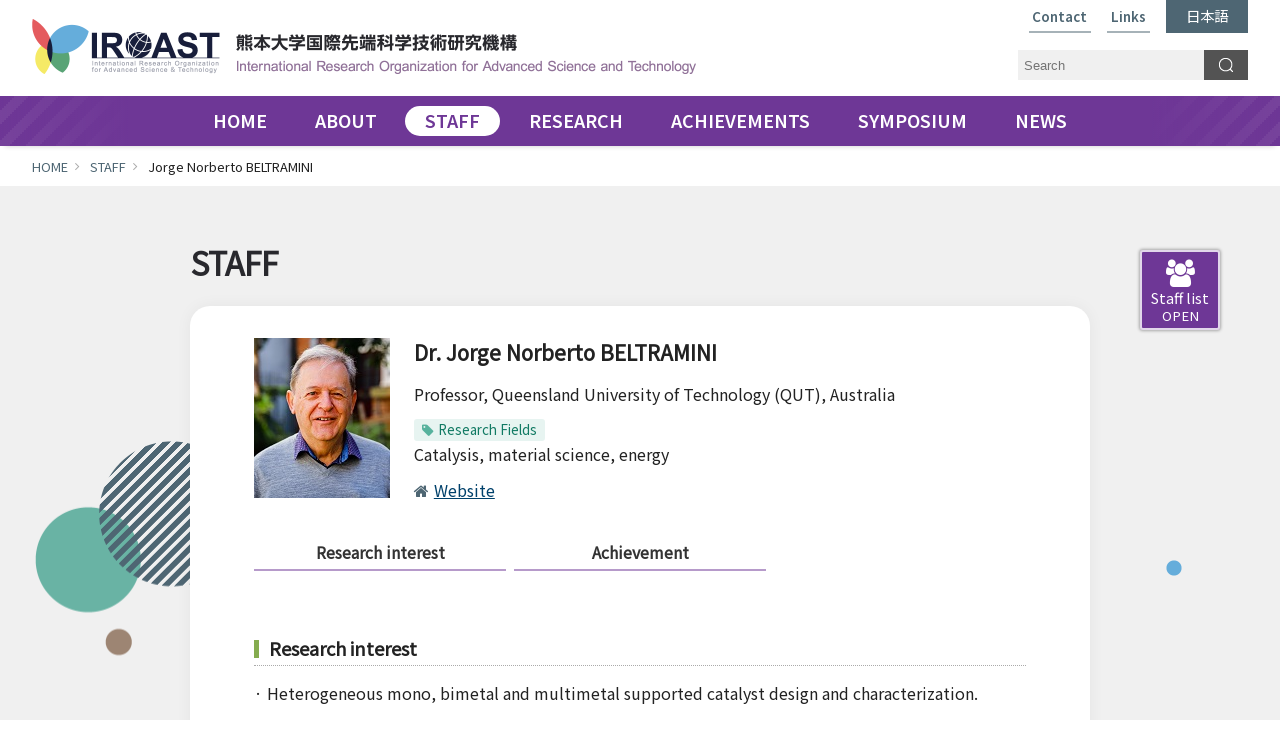

--- FILE ---
content_type: text/html; charset=UTF-8
request_url: https://iroast.kumamoto-u.ac.jp/staff/jorge-norberto-beltramini/
body_size: 64606
content:
<!DOCTYPE HTML>
<html>
<head>
<meta charset="utf-8">
<title>
            Jorge Norberto BELTRAMINI | 
    IROAST International Research Organization for Advanced Science &amp; Technology 熊本大学国際先端科学技術研究機構
</title>
<meta http-equiv="X-UA-Compatible" content="IE=edge">
<meta name="viewport" content="width=device-width">
<meta name="description" content="IROAST International Research Organization for Advanced Science &amp; Technology (熊本大学国際先端科学技術研究機構) Official Website.">
<meta name="keywords" content="IROAST,Kumamoto University,熊本大学国際先端科学技術研究機構,熊本大学">
<!--favicon-->
<link rel="shortcut icon" type="image/x-icon" href="/shared/favicon.ico">
<link rel="stylesheet" href="/apps/font-awesome/css/font-awesome.min.css" type="text/css">
<link href="/css/base.css" rel="stylesheet" type="text/css">
<link href="/css/base_sp.css" rel="stylesheet" type="text/css">
        <link rel="stylesheet" href="https://iroast.kumamoto-u.ac.jp/css/pages.css" type="text/css">
    <!-- Magnific Popup -->
<link rel="stylesheet" href="/apps/magnific_popup/magnific-popup.css">
<!-- //Magnific Popup -->
<link href="/css/staff.css" rel="stylesheet" type="text/css">


<link href="https://fonts.googleapis.com/css?family=Oswald:700" rel="stylesheet">
<link href="https://fonts.googleapis.com/css?family=Domine" rel="stylesheet">
<link href="https://fonts.googleapis.com/css?family=Headland+One" rel="stylesheet">
<link href="https://fonts.googleapis.com/css2?family=Merriweather:wght@400;700&display=swap" rel="stylesheet">
<script src="/apps/jquery.min.js"></script>
<script type="text/javascript" src="/apps/jquery.pageTop.js"></script>
<script type="text/javascript" src="/apps/jquery.inview.min.js"></script>
<script src="https://iroast.kumamoto-u.ac.jp/apps/smooth-scroll.polyfills.min.js"></script>
<!--jquery.tile-->
<script type="text/javascript" src="/apps/common.js"></script>
<script>
    $(function() {
        $('.content_nav li.page-item-29 a').attr('target', '_blank');
    });
</script>
<!-- Light Box -->
<link rel="stylesheet" href="/apps/lightbox2/css/lightbox.css">
<script src="/apps/lightbox2/js/lightbox.min.js"></script>
<!-- // Light Box -->

<meta name='robots' content='max-image-preview:large' />
<link rel='dns-prefetch' href='//maxcdn.bootstrapcdn.com' />
<script type="text/javascript">
window._wpemojiSettings = {"baseUrl":"https:\/\/s.w.org\/images\/core\/emoji\/14.0.0\/72x72\/","ext":".png","svgUrl":"https:\/\/s.w.org\/images\/core\/emoji\/14.0.0\/svg\/","svgExt":".svg","source":{"concatemoji":"https:\/\/iroast.kumamoto-u.ac.jp\/wp\/wp-includes\/js\/wp-emoji-release.min.js"}};
/*! This file is auto-generated */
!function(e,a,t){var n,r,o,i=a.createElement("canvas"),p=i.getContext&&i.getContext("2d");function s(e,t){p.clearRect(0,0,i.width,i.height),p.fillText(e,0,0);e=i.toDataURL();return p.clearRect(0,0,i.width,i.height),p.fillText(t,0,0),e===i.toDataURL()}function c(e){var t=a.createElement("script");t.src=e,t.defer=t.type="text/javascript",a.getElementsByTagName("head")[0].appendChild(t)}for(o=Array("flag","emoji"),t.supports={everything:!0,everythingExceptFlag:!0},r=0;r<o.length;r++)t.supports[o[r]]=function(e){if(p&&p.fillText)switch(p.textBaseline="top",p.font="600 32px Arial",e){case"flag":return s("\ud83c\udff3\ufe0f\u200d\u26a7\ufe0f","\ud83c\udff3\ufe0f\u200b\u26a7\ufe0f")?!1:!s("\ud83c\uddfa\ud83c\uddf3","\ud83c\uddfa\u200b\ud83c\uddf3")&&!s("\ud83c\udff4\udb40\udc67\udb40\udc62\udb40\udc65\udb40\udc6e\udb40\udc67\udb40\udc7f","\ud83c\udff4\u200b\udb40\udc67\u200b\udb40\udc62\u200b\udb40\udc65\u200b\udb40\udc6e\u200b\udb40\udc67\u200b\udb40\udc7f");case"emoji":return!s("\ud83e\udef1\ud83c\udffb\u200d\ud83e\udef2\ud83c\udfff","\ud83e\udef1\ud83c\udffb\u200b\ud83e\udef2\ud83c\udfff")}return!1}(o[r]),t.supports.everything=t.supports.everything&&t.supports[o[r]],"flag"!==o[r]&&(t.supports.everythingExceptFlag=t.supports.everythingExceptFlag&&t.supports[o[r]]);t.supports.everythingExceptFlag=t.supports.everythingExceptFlag&&!t.supports.flag,t.DOMReady=!1,t.readyCallback=function(){t.DOMReady=!0},t.supports.everything||(n=function(){t.readyCallback()},a.addEventListener?(a.addEventListener("DOMContentLoaded",n,!1),e.addEventListener("load",n,!1)):(e.attachEvent("onload",n),a.attachEvent("onreadystatechange",function(){"complete"===a.readyState&&t.readyCallback()})),(e=t.source||{}).concatemoji?c(e.concatemoji):e.wpemoji&&e.twemoji&&(c(e.twemoji),c(e.wpemoji)))}(window,document,window._wpemojiSettings);
</script>
<style type="text/css">
img.wp-smiley,
img.emoji {
	display: inline !important;
	border: none !important;
	box-shadow: none !important;
	height: 1em !important;
	width: 1em !important;
	margin: 0 0.07em !important;
	vertical-align: -0.1em !important;
	background: none !important;
	padding: 0 !important;
}
</style>
	<link rel='stylesheet' id='sbr_styles-css' href='https://iroast.kumamoto-u.ac.jp/wp/wp-content/plugins/reviews-feed/assets/css/sbr-styles.css' media='all' />
<link rel='stylesheet' id='sbi_styles-css' href='https://iroast.kumamoto-u.ac.jp/wp/wp-content/plugins/instagram-feed/css/sbi-styles.min.css' media='all' />
<link rel='stylesheet' id='wp-block-library-css' href='https://iroast.kumamoto-u.ac.jp/wp/wp-includes/css/dist/block-library/style.min.css' media='all' />
<link rel='stylesheet' id='classic-theme-styles-css' href='https://iroast.kumamoto-u.ac.jp/wp/wp-includes/css/classic-themes.min.css' media='all' />
<style id='global-styles-inline-css' type='text/css'>
body{--wp--preset--color--black: #000000;--wp--preset--color--cyan-bluish-gray: #abb8c3;--wp--preset--color--white: #ffffff;--wp--preset--color--pale-pink: #f78da7;--wp--preset--color--vivid-red: #cf2e2e;--wp--preset--color--luminous-vivid-orange: #ff6900;--wp--preset--color--luminous-vivid-amber: #fcb900;--wp--preset--color--light-green-cyan: #7bdcb5;--wp--preset--color--vivid-green-cyan: #00d084;--wp--preset--color--pale-cyan-blue: #8ed1fc;--wp--preset--color--vivid-cyan-blue: #0693e3;--wp--preset--color--vivid-purple: #9b51e0;--wp--preset--gradient--vivid-cyan-blue-to-vivid-purple: linear-gradient(135deg,rgba(6,147,227,1) 0%,rgb(155,81,224) 100%);--wp--preset--gradient--light-green-cyan-to-vivid-green-cyan: linear-gradient(135deg,rgb(122,220,180) 0%,rgb(0,208,130) 100%);--wp--preset--gradient--luminous-vivid-amber-to-luminous-vivid-orange: linear-gradient(135deg,rgba(252,185,0,1) 0%,rgba(255,105,0,1) 100%);--wp--preset--gradient--luminous-vivid-orange-to-vivid-red: linear-gradient(135deg,rgba(255,105,0,1) 0%,rgb(207,46,46) 100%);--wp--preset--gradient--very-light-gray-to-cyan-bluish-gray: linear-gradient(135deg,rgb(238,238,238) 0%,rgb(169,184,195) 100%);--wp--preset--gradient--cool-to-warm-spectrum: linear-gradient(135deg,rgb(74,234,220) 0%,rgb(151,120,209) 20%,rgb(207,42,186) 40%,rgb(238,44,130) 60%,rgb(251,105,98) 80%,rgb(254,248,76) 100%);--wp--preset--gradient--blush-light-purple: linear-gradient(135deg,rgb(255,206,236) 0%,rgb(152,150,240) 100%);--wp--preset--gradient--blush-bordeaux: linear-gradient(135deg,rgb(254,205,165) 0%,rgb(254,45,45) 50%,rgb(107,0,62) 100%);--wp--preset--gradient--luminous-dusk: linear-gradient(135deg,rgb(255,203,112) 0%,rgb(199,81,192) 50%,rgb(65,88,208) 100%);--wp--preset--gradient--pale-ocean: linear-gradient(135deg,rgb(255,245,203) 0%,rgb(182,227,212) 50%,rgb(51,167,181) 100%);--wp--preset--gradient--electric-grass: linear-gradient(135deg,rgb(202,248,128) 0%,rgb(113,206,126) 100%);--wp--preset--gradient--midnight: linear-gradient(135deg,rgb(2,3,129) 0%,rgb(40,116,252) 100%);--wp--preset--duotone--dark-grayscale: url('#wp-duotone-dark-grayscale');--wp--preset--duotone--grayscale: url('#wp-duotone-grayscale');--wp--preset--duotone--purple-yellow: url('#wp-duotone-purple-yellow');--wp--preset--duotone--blue-red: url('#wp-duotone-blue-red');--wp--preset--duotone--midnight: url('#wp-duotone-midnight');--wp--preset--duotone--magenta-yellow: url('#wp-duotone-magenta-yellow');--wp--preset--duotone--purple-green: url('#wp-duotone-purple-green');--wp--preset--duotone--blue-orange: url('#wp-duotone-blue-orange');--wp--preset--font-size--small: 13px;--wp--preset--font-size--medium: 20px;--wp--preset--font-size--large: 36px;--wp--preset--font-size--x-large: 42px;--wp--preset--spacing--20: 0.44rem;--wp--preset--spacing--30: 0.67rem;--wp--preset--spacing--40: 1rem;--wp--preset--spacing--50: 1.5rem;--wp--preset--spacing--60: 2.25rem;--wp--preset--spacing--70: 3.38rem;--wp--preset--spacing--80: 5.06rem;--wp--preset--shadow--natural: 6px 6px 9px rgba(0, 0, 0, 0.2);--wp--preset--shadow--deep: 12px 12px 50px rgba(0, 0, 0, 0.4);--wp--preset--shadow--sharp: 6px 6px 0px rgba(0, 0, 0, 0.2);--wp--preset--shadow--outlined: 6px 6px 0px -3px rgba(255, 255, 255, 1), 6px 6px rgba(0, 0, 0, 1);--wp--preset--shadow--crisp: 6px 6px 0px rgba(0, 0, 0, 1);}:where(.is-layout-flex){gap: 0.5em;}body .is-layout-flow > .alignleft{float: left;margin-inline-start: 0;margin-inline-end: 2em;}body .is-layout-flow > .alignright{float: right;margin-inline-start: 2em;margin-inline-end: 0;}body .is-layout-flow > .aligncenter{margin-left: auto !important;margin-right: auto !important;}body .is-layout-constrained > .alignleft{float: left;margin-inline-start: 0;margin-inline-end: 2em;}body .is-layout-constrained > .alignright{float: right;margin-inline-start: 2em;margin-inline-end: 0;}body .is-layout-constrained > .aligncenter{margin-left: auto !important;margin-right: auto !important;}body .is-layout-constrained > :where(:not(.alignleft):not(.alignright):not(.alignfull)){max-width: var(--wp--style--global--content-size);margin-left: auto !important;margin-right: auto !important;}body .is-layout-constrained > .alignwide{max-width: var(--wp--style--global--wide-size);}body .is-layout-flex{display: flex;}body .is-layout-flex{flex-wrap: wrap;align-items: center;}body .is-layout-flex > *{margin: 0;}:where(.wp-block-columns.is-layout-flex){gap: 2em;}.has-black-color{color: var(--wp--preset--color--black) !important;}.has-cyan-bluish-gray-color{color: var(--wp--preset--color--cyan-bluish-gray) !important;}.has-white-color{color: var(--wp--preset--color--white) !important;}.has-pale-pink-color{color: var(--wp--preset--color--pale-pink) !important;}.has-vivid-red-color{color: var(--wp--preset--color--vivid-red) !important;}.has-luminous-vivid-orange-color{color: var(--wp--preset--color--luminous-vivid-orange) !important;}.has-luminous-vivid-amber-color{color: var(--wp--preset--color--luminous-vivid-amber) !important;}.has-light-green-cyan-color{color: var(--wp--preset--color--light-green-cyan) !important;}.has-vivid-green-cyan-color{color: var(--wp--preset--color--vivid-green-cyan) !important;}.has-pale-cyan-blue-color{color: var(--wp--preset--color--pale-cyan-blue) !important;}.has-vivid-cyan-blue-color{color: var(--wp--preset--color--vivid-cyan-blue) !important;}.has-vivid-purple-color{color: var(--wp--preset--color--vivid-purple) !important;}.has-black-background-color{background-color: var(--wp--preset--color--black) !important;}.has-cyan-bluish-gray-background-color{background-color: var(--wp--preset--color--cyan-bluish-gray) !important;}.has-white-background-color{background-color: var(--wp--preset--color--white) !important;}.has-pale-pink-background-color{background-color: var(--wp--preset--color--pale-pink) !important;}.has-vivid-red-background-color{background-color: var(--wp--preset--color--vivid-red) !important;}.has-luminous-vivid-orange-background-color{background-color: var(--wp--preset--color--luminous-vivid-orange) !important;}.has-luminous-vivid-amber-background-color{background-color: var(--wp--preset--color--luminous-vivid-amber) !important;}.has-light-green-cyan-background-color{background-color: var(--wp--preset--color--light-green-cyan) !important;}.has-vivid-green-cyan-background-color{background-color: var(--wp--preset--color--vivid-green-cyan) !important;}.has-pale-cyan-blue-background-color{background-color: var(--wp--preset--color--pale-cyan-blue) !important;}.has-vivid-cyan-blue-background-color{background-color: var(--wp--preset--color--vivid-cyan-blue) !important;}.has-vivid-purple-background-color{background-color: var(--wp--preset--color--vivid-purple) !important;}.has-black-border-color{border-color: var(--wp--preset--color--black) !important;}.has-cyan-bluish-gray-border-color{border-color: var(--wp--preset--color--cyan-bluish-gray) !important;}.has-white-border-color{border-color: var(--wp--preset--color--white) !important;}.has-pale-pink-border-color{border-color: var(--wp--preset--color--pale-pink) !important;}.has-vivid-red-border-color{border-color: var(--wp--preset--color--vivid-red) !important;}.has-luminous-vivid-orange-border-color{border-color: var(--wp--preset--color--luminous-vivid-orange) !important;}.has-luminous-vivid-amber-border-color{border-color: var(--wp--preset--color--luminous-vivid-amber) !important;}.has-light-green-cyan-border-color{border-color: var(--wp--preset--color--light-green-cyan) !important;}.has-vivid-green-cyan-border-color{border-color: var(--wp--preset--color--vivid-green-cyan) !important;}.has-pale-cyan-blue-border-color{border-color: var(--wp--preset--color--pale-cyan-blue) !important;}.has-vivid-cyan-blue-border-color{border-color: var(--wp--preset--color--vivid-cyan-blue) !important;}.has-vivid-purple-border-color{border-color: var(--wp--preset--color--vivid-purple) !important;}.has-vivid-cyan-blue-to-vivid-purple-gradient-background{background: var(--wp--preset--gradient--vivid-cyan-blue-to-vivid-purple) !important;}.has-light-green-cyan-to-vivid-green-cyan-gradient-background{background: var(--wp--preset--gradient--light-green-cyan-to-vivid-green-cyan) !important;}.has-luminous-vivid-amber-to-luminous-vivid-orange-gradient-background{background: var(--wp--preset--gradient--luminous-vivid-amber-to-luminous-vivid-orange) !important;}.has-luminous-vivid-orange-to-vivid-red-gradient-background{background: var(--wp--preset--gradient--luminous-vivid-orange-to-vivid-red) !important;}.has-very-light-gray-to-cyan-bluish-gray-gradient-background{background: var(--wp--preset--gradient--very-light-gray-to-cyan-bluish-gray) !important;}.has-cool-to-warm-spectrum-gradient-background{background: var(--wp--preset--gradient--cool-to-warm-spectrum) !important;}.has-blush-light-purple-gradient-background{background: var(--wp--preset--gradient--blush-light-purple) !important;}.has-blush-bordeaux-gradient-background{background: var(--wp--preset--gradient--blush-bordeaux) !important;}.has-luminous-dusk-gradient-background{background: var(--wp--preset--gradient--luminous-dusk) !important;}.has-pale-ocean-gradient-background{background: var(--wp--preset--gradient--pale-ocean) !important;}.has-electric-grass-gradient-background{background: var(--wp--preset--gradient--electric-grass) !important;}.has-midnight-gradient-background{background: var(--wp--preset--gradient--midnight) !important;}.has-small-font-size{font-size: var(--wp--preset--font-size--small) !important;}.has-medium-font-size{font-size: var(--wp--preset--font-size--medium) !important;}.has-large-font-size{font-size: var(--wp--preset--font-size--large) !important;}.has-x-large-font-size{font-size: var(--wp--preset--font-size--x-large) !important;}
.wp-block-navigation a:where(:not(.wp-element-button)){color: inherit;}
:where(.wp-block-columns.is-layout-flex){gap: 2em;}
.wp-block-pullquote{font-size: 1.5em;line-height: 1.6;}
</style>
<link rel='stylesheet' id='ctf_styles-css' href='https://iroast.kumamoto-u.ac.jp/wp/wp-content/plugins/custom-twitter-feeds/css/ctf-styles.min.css' media='all' />
<link rel='stylesheet' id='html5blank-css' href='https://iroast.kumamoto-u.ac.jp/wp/wp-content/themes/iroast/style.css' media='all' />
<link rel='stylesheet' id='cff-css' href='https://iroast.kumamoto-u.ac.jp/wp/wp-content/plugins/custom-facebook-feed/assets/css/cff-style.min.css' media='all' />
<link rel='stylesheet' id='sb-font-awesome-css' href='https://maxcdn.bootstrapcdn.com/font-awesome/4.7.0/css/font-awesome.min.css' media='all' />
<script type='text/javascript' src='https://iroast.kumamoto-u.ac.jp/wp/wp-content/themes/iroast/js/lib/conditionizr-4.3.0.min.js' id='conditionizr-js'></script>
<script type='text/javascript' src='https://iroast.kumamoto-u.ac.jp/wp/wp-content/themes/iroast/js/lib/modernizr-2.7.1.min.js' id='modernizr-js'></script>
<link rel="https://api.w.org/" href="https://iroast.kumamoto-u.ac.jp/wp-json/" /><link rel="alternate" type="application/json+oembed" href="https://iroast.kumamoto-u.ac.jp/wp-json/oembed/1.0/embed?url=https%3A%2F%2Firoast.kumamoto-u.ac.jp%2Fstaff%2Fjorge-norberto-beltramini%2F" />
<link rel="alternate" type="text/xml+oembed" href="https://iroast.kumamoto-u.ac.jp/wp-json/oembed/1.0/embed?url=https%3A%2F%2Firoast.kumamoto-u.ac.jp%2Fstaff%2Fjorge-norberto-beltramini%2F&#038;format=xml" />
<style>
.qtranxs_flag_ja {background-image: url(https://iroast.kumamoto-u.ac.jp/wp/wp-content/plugins/qtranslate-xt/flags/jp.png); background-repeat: no-repeat;}
</style>
<link hreflang="ja" href="https://iroast.kumamoto-u.ac.jp/ja/staff/jorge-norberto-beltramini/" rel="alternate" />
<link hreflang="x-default" href="https://iroast.kumamoto-u.ac.jp/staff/jorge-norberto-beltramini/" rel="alternate" />
<meta name="generator" content="qTranslate-XT 3.15.0.dev.0" />
<script>
  (function(i,s,o,g,r,a,m){i['GoogleAnalyticsObject']=r;i[r]=i[r]||function(){
  (i[r].q=i[r].q||[]).push(arguments)},i[r].l=1*new Date();a=s.createElement(o),
  m=s.getElementsByTagName(o)[0];a.async=1;a.src=g;m.parentNode.insertBefore(a,m)
  })(window,document,'script','https://www.google-analytics.com/analytics.js','ga');

  ga('create', 'UA-86422971-1', 'auto');
  ga('send', 'pageview');

</script>

<!-- Google tag (gtag.js) -->
<script async src="https://www.googletagmanager.com/gtag/js?id=G-G6X7Q8F6S6"></script>
<script>
  window.dataLayer = window.dataLayer || [];
  function gtag(){dataLayer.push(arguments);}
  gtag('js', new Date());

  gtag('config', 'G-G6X7Q8F6S6');
</script>
</head>
<body class="single-staff">
    <div id="container">
        <!-- header -->
        <header id="header">
            <div class="box_header">
                <!--site_title-->
                <div class="site_title">
                    <h1>
                        <a href="https://iroast.kumamoto-u.ac.jp">
                            <span class="site_title_en"><img src="https://iroast.kumamoto-u.ac.jp/shared2022/site_title_en.png" alt="IROAST International Research Organization for Advanced Science &amp; Technology"></span>
                            <span class="site_title_ja"><img src="https://iroast.kumamoto-u.ac.jp/shared2022/site_title_ja.png" alt="熊本大学国際先端科学技術研究機構"></span>
                        </a>
                    </h1>
                </div>
                <!--//site_title-->
                <!--search_box-->
                <div class="search_box">
                    <form action="https://iroast.kumamoto-u.ac.jp/search/" method="get">
                        <div class="search_input"><input type="text" name="q" placeholder="Search"></div>
                        <div class="search_submit"><input type="submit" name="search" value="Search"></div>
                    </form>
                </div>
                <!--//search_box-->
                <!--sns_btns_h_nav-->
                <div class="sns_btns_h_nav">
                    <!--
                    <div class="sns_btns">
                        <ul>
                            <li><a href="https://twitter.com/IROAST_KU" target="_blank"><img src="https://iroast.kumamoto-u.ac.jp/shared2022/icon_x1.png" alt="X"></a></li>
                            <li><a href="https://www.facebook.com/IROAST.KumamotoUniversity" target="_blank"><img src="https://iroast.kumamoto-u.ac.jp/shared2022/icon_fb1.png" alt="facebook"></a></li>
                            <li><a href="https://www.instagram.com/iroast_kumamotouniversity/" target="_blank"><img src="https://iroast.kumamoto-u.ac.jp/shared2022/icon_ig1.png" alt="Instagram"></a></li>
                            <li><a href="https://www.youtube.com/channel/UCnvaMHoYv4zK0mvpb5RcfZA" target="_blank"><img src="https://iroast.kumamoto-u.ac.jp/shared2022/icon_yt1.png" alt="Youtube"></a></li>
                        </ul>
                    </div>
                    -->
                    <div class="h_nav">
                        <ul>
                            <li><a href="https://iroast.kumamoto-u.ac.jp/contact/">Contact</a></li>
                            <li><a href="https://iroast.kumamoto-u.ac.jp/links/">Links</a></li>
                            <li class="hn_lang">
                                                                <!--jorge-norberto-beltramini-->
                                                                    <a href="https://iroast.kumamoto-u.ac.jp/ja_index/">日本語</a>
                                                            </li>
                        </ul>
                    </div>
                </div>
                <!--//sns_btns_h_nav-->
            </div>
            <div class="box_inner">
                <!--global_nav-->
                <div class="global_nav">
                    <!--<div><img src="/shared2022/i1.png"><img src="/shared2022/i2.png"><img src="/shared2022/i3.png"><img src="/shared2022/i4.png"></div>-->
                    <ul>
                        <li class="gn_home"><a href="https://iroast.kumamoto-u.ac.jp/">HOME</a></li>
                        <li class="gn_about"><a href="https://iroast.kumamoto-u.ac.jp/about/">ABOUT</a>
                            <div class="sub_nav">
                                <ul>
                                    <li><a href="https://iroast.kumamoto-u.ac.jp/about/overview/">Overview</a></li>
                                    <li><a href="https://iroast.kumamoto-u.ac.jp/about/message/">Message from Director</a></li>
                                    <li><a href="https://iroast.kumamoto-u.ac.jp/about/organization/">Organization</a></li>
                                    <li><a href="https://iroast.kumamoto-u.ac.jp/about/facility/">Facility</a></li>
                                    <li><a href="https://iroast.kumamoto-u.ac.jp/about/movie/">Movie</a></li>
                                    <li><a href="https://iroast.kumamoto-u.ac.jp/about/lifeinkumamoto/">Life in Kumamoto</a></li>
                                </ul>
                            </div>
                        </li>
                        <li class="gn_staff"><a href="https://iroast.kumamoto-u.ac.jp/staff/">STAFF</a>
                            <div class="sub_nav">
                                <ul>
                                    <li><a href="https://iroast.kumamoto-u.ac.jp/staff/#director">Director</a></li>
                                    <li><a href="https://iroast.kumamoto-u.ac.jp/staff/#vice_director">Vice Director</a></li>
                                    <li><a href="https://iroast.kumamoto-u.ac.jp/staff/#distinguished_professors">Distinguished Professors</a></li>
                                    <!--<li><a href="https://iroast.kumamoto-u.ac.jp/staff/#tenure-track_professor">Tenure-track Professor</a></li>-->
                                    <li><a href="https://iroast.kumamoto-u.ac.jp/staff/#tenure-track_associate_professors">Tenure-track Associate Professors</a></li>
                                    <!--<li><a href="https://iroast.kumamoto-u.ac.jp/staff/#tenure-track_assistant_professor">Tenure-track Assistant Professor</a></li>-->
                                    <!--<li><a href="https://iroast.kumamoto-u.ac.jp/staff/#project_assistant_professor">Project Assistant Professor</a></li>-->
                                    <li><a href="https://iroast.kumamoto-u.ac.jp/staff/#postdoctoral_researchers">Postdoctoral Researchers</a></li>
                                    <li><a href="https://iroast.kumamoto-u.ac.jp/staff/#intl_jrfm">International Joint Research Faculty Members</a></li>
                                    <li><a href="https://iroast.kumamoto-u.ac.jp/staff/#visiting_professors">Visiting Professors</a></li>
                                    <li><a href="https://iroast.kumamoto-u.ac.jp/staff/#visiting_associate_professor">Visiting Associate Professors</a></li>
                                    <li><a href="https://iroast.kumamoto-u.ac.jp/staff/#adjunct_professors">Host Professors of Visiting Professors</a></li>
                                    <li><a href="https://iroast.kumamoto-u.ac.jp/staff/#alumni">Alumni</a></li>
                                    <li><a href="https://iroast.kumamoto-u.ac.jp/staff/#administrative_staff">Administrative Staff</a></li>
                                </ul>
                            </div>
                        </li>
                        <li class="gn_research"><a href="https://iroast.kumamoto-u.ac.jp/research/research_clusters/">RESEARCH</a>
                            <div class="sub_nav">
                                <ul>
                                    <li><a href="https://iroast.kumamoto-u.ac.jp/research/research_clusters/">Research Clusters</a></li>
                                    <li><a href="https://iroast.kumamoto-u.ac.jp/research/agreements-mou/">Agreements &amp; MOU</a></li>
                                    <li><a href="https://iroast.kumamoto-u.ac.jp/research/iroast-research-award/">IROAST Research Awards</a></li>
                                    <li><a href="https://iroast.kumamoto-u.ac.jp/research/research_support_programs/">Research Support Programs</a></li>
                                    <li><a href="https://iroast.kumamoto-u.ac.jp/research/iroast-researchers/">IROAST Researchers</a></li>
                                </ul>
                            </div>
                        </li>
                        <li class="gn_achievements"><a href="https://iroast.kumamoto-u.ac.jp/achievements/">ACHIEVEMENTS</a>
                            <div class="sub_nav">
                                <ul>
                                    <li><a href="https://iroast.kumamoto-u.ac.jp/achievements/publications/">Publications</a></li>
                                    <li><a href="https://iroast.kumamoto-u.ac.jp/achievements/patents/">Patents</a></li>
                                    <li><a href="https://iroast.kumamoto-u.ac.jp/achievements/grants/">Grants</a></li>
                                    <li><a href="https://iroast.kumamoto-u.ac.jp/achievements/awards/">Awards</a></li>
                                    <li><a href="https://iroast.kumamoto-u.ac.jp/achievements/self-evaluation-indices/">Achievement Data and Self-evaluation Indices</a></li>
                                    <li><a href="https://iroast.kumamoto-u.ac.jp/achievements/brochure/">Brochure &amp; Annual Report</a></li>
                                </ul>
                            </div>
                        </li>
                        <li class="gn_symposium"><a href="https://iroast.kumamoto-u.ac.jp/symposiumsseminars/">SYMPOSIUM</a>
                            <div class="sub_nav">
                                <ul>
                                    <li><a href="https://iroast.kumamoto-u.ac.jp/sscategory/symposium/">SYMPOSIUM</a></li>
                                    <li><a href="https://iroast.kumamoto-u.ac.jp/sscategory/seminar/">SEMINAR</a></li>
                                </ul>
                            </div>
                        </li>
                        <li class="gn_news"><a href="https://iroast.kumamoto-u.ac.jp/news/">NEWS</a></li>
                    </ul>
                </div>
                <!--//global_nav-->
            </div>
        </header>
        <!-- //header -->

    <!-- contents -->
    <div class="contents">
        
        <!--topicpath-->
        <div class="topicpath">
            <ul>
                <li><a href="/">HOME</a></li>
                <li><a href="/staff/">STAFF</a></li>
                <li>Jorge Norberto BELTRAMINI</li>
            </ul>
        </div>
        <!--//topicpath-->

        <!--content_title-->
        <div class="content_title">
            <h2>STAFF</h2>
        </div>
        <!--//content_title-->
        
        <!--content_body-->
        <div class="content_body jorge-norberto-beltramini">
            <!--page_body-->
            <div class="page_body">
                                <div class="staff_detail_box">
                                        <div class="box_header">
                        <div class="staff_photo"><img src="https://iroast.kumamoto-u.ac.jp/wp/wp-content/uploads/2022/04/Jorge-Beltramini-_staff_photo.jpg" alt="Jorge Norberto BELTRAMINI"></div>
                        <div class="staff_txt">
                            <div class="staff_name"><h3>Dr. Jorge Norberto BELTRAMINI</h3></div>
                            <div class="staff_affiliation"><p>Professor, Queensland University of Technology (QUT), Australia</p>
</div>

                                                        <div class="staff_faculty">
                                <dl>
                                    <dt>Research Fields</dt>
                                    <dd>Catalysis, material science, energy
</dd>
                                </dl>
                            </div>
                            
                                                        <div class="staff_link">
                                <ul>
                                    <li class="kind_web">
                                                                                    <a href="https://research.qut.edu.au/cab/people/jorge-beltramini/" target="_blank">Website</a>
                                                                            </li>
                                    
                                                                                                                                            </ul>
                                
                                                            </div>
                                                        
                            
                        </div>

                        <div class="staff_detail_nav">
                            <ul>
                                                                <li class="sdn_research_interest"><a href="#anc_research_interest">Research interest</a></li>
                                                                                                <li class="sdn_achievement"><a href="#anc_achievement">Achievement</a></li>
                            </ul>
                        </div>
                    </div>
                    <div class="box_inner">
                                                <div class="research_interest_detail" id="anc_research_interest">
                            <div class="box_header">
                                <h4>Research interest</h4>
                            </div>
                            <div class="box_inner">
                                <p>· Heterogeneous mono, bimetal and multimetal supported catalyst design and characterization.</p>
<p>· Development of new siliceous and non-siliceous mesoporous materials and their</p>
<p>functionalization to be used for conversion of biomass to liquid fuels and chemicals.</p>
<p>· Synthesis of new advanced carbon structures derived from biomass waste as catalyst support</p>
<p>and energy storage materials (activated carbons, one and two-dimensional carbon nanotubes,</p>
<p>graphene nanosheets, 3D carbon structures).</p>
<p>· Biomass conversion processes optimization into value added green chemicals and fuels.</p>
<p>· Hydrogen production and storage from renewable sources.</p>
<p>· Circular economy, waste (municipal, industrial, plastic waste, sewerage) to wealth creation.</p>
<p>· Catalytic reactor design for energy conversion and storage applications.</p>
                            </div>
                        </div>
                                                                    </div>
                </div>
                                
                <!--staffのPublications-->
                <div class="achievement_box" id="anc_achievement">
                    <div class="box_header">
                        <h4>Achievement</h4>
                    </div>
                    <div class="box_inner">
                        <div class="publications_box">
                            <h5>Publications</h5>
                            <dl>
                                                                                                                                                                                                                                                                                                <dt>2024</dt>
                                <dd>
                                    <ul>
                                                                                <li>
                                                                                        <a href="https://iroast.kumamoto-u.ac.jp/achievements/publications/thermochemically-treated-tin-doped-nanocarbon-composite-structures-for-the-high-catalytic-performance-in-the-one-step-synthesis-of-5-methyl-furfural/">
                                                <span class="entry_title">
                                                    Thermochemically Treated Tin-Doped Nanocarbon Composite Structures for the High Catalytic Performance in the One-Step Synthesis of 5-Methyl Furfural
                                                </span>
                                            </a>
                                        </li>
                                                                            </ul>
                                </dd>
                                                                                                                                                                                                                                                                                                <dt>2021</dt>
                                <dd>
                                    <ul>
                                                                                <li>
                                                                                        <a href="https://iroast.kumamoto-u.ac.jp/achievements/publications/one-step-liquefaction-of-hardwood-lignin-to-oligomers-soluble-in-polymerizable-solvents/">
                                                <span class="entry_title">
                                                    One step liquefaction of hardwood lignin to oligomers soluble in polymerizable solvents
                                                </span>
                                            </a>
                                        </li>
                                                                                <li>
                                                                                        <a href="https://iroast.kumamoto-u.ac.jp/achievements/publications/external-solvent-free-catalytic-hydrodeoxygenation-of-softwood-lignin-to-aromatics-over-carbonzro2-supported-ni-mos2-catalysts/">
                                                <span class="entry_title">
                                                    External Solvent-Free Catalytic Hydrodeoxygenation of Softwood Lignin to Aromatics over Carbon-ZrO2 Supported Ni/MoS2 Catalysts
                                                </span>
                                            </a>
                                        </li>
                                                                            </ul>
                                </dd>
                                                                                                                                                                                                                                                                                                                                                                                                                            </dl>
                        </div>
                        
                        
                                            </div>
                </div>
                <!--//staffのPublications-->
                <script>

                    $(function(){
                        var pub_count = 2;
                        var grants_count = 0;
                        var awards_count = 0;
                        if( pub_count == 0 ){
                            $('.publications_box').remove();
                        }
                        if( pub_count == 0 && grants_count == 0 && awards_count == 0 ){
                            $('.sdn_achievement').remove();
                            $('.achievement_box').remove();
                        }
                    });
                </script>
                <div class="back_page"><a href="https://iroast.kumamoto-u.ac.jp/staff/">Back</a></div>
                
                <!--side_staff_box-->
                <div class="side_staff_box">
                    <div class="btn_oc_staff_list">
                        <div class="fig"><i class="fa fa-users" aria-hidden="true"></i></div>
                        <div class="lbl">Staff list</div>
                        <div class="lbl_oc"></div>
                    </div>
                    <div class="box_inner">
                        <dl>
                            <dt>STAFF</dt>
                            <dd>
                                <ul>
                                                                                                                                                            <li><a href="https://iroast.kumamoto-u.ac.jp/staff/wei-xu/">Wei XU</a></li>
                                                                                    <li><a href="https://iroast.kumamoto-u.ac.jp/staff/shinichiro-sawa/">Shinichiro Sawa</a></li>
                                                                                    <li><a href="https://iroast.kumamoto-u.ac.jp/staff/tetsuya-kida/">Tetsuya KIDA</a></li>
                                                                                    <li><a href="https://iroast.kumamoto-u.ac.jp/staff/armando-t-quitain/">Armando T. QUITAIN</a></li>
                                                                                    <li><a href="https://iroast.kumamoto-u.ac.jp/staff/junhua-wang/">Junhua WANG</a></li>
                                                                                    <li><a href="https://iroast.kumamoto-u.ac.jp/staff/yoshihiro-sekine/">Yoshihiro SEKINE</a></li>
                                                                                    <li><a href="https://iroast.kumamoto-u.ac.jp/staff/akira-ueda/">Akira UEDA</a></li>
                                                                                    <li><a href="https://iroast.kumamoto-u.ac.jp/staff/yusuke-inomata/">Yusuke INOMATA</a></li>
                                                                                    <li><a href="https://iroast.kumamoto-u.ac.jp/staff/muhammad-sohail-ahmad/">Muhammad Sohail AHMAD</a></li>
                                                                                    <li><a href="https://iroast.kumamoto-u.ac.jp/staff/jonas-karl-n-agutaya/">Jonas Karl N. AGUTAYA</a></li>
                                                                                    <li><a href="https://iroast.kumamoto-u.ac.jp/staff/nobleson-kunjappy/">Nobleson KUNJAPPY</a></li>
                                                                                    <li><a href="https://iroast.kumamoto-u.ac.jp/staff/prafulla-bahadur-malla/">Prafulla Bahadur MALLA</a></li>
                                                                                    <li><a href="https://iroast.kumamoto-u.ac.jp/staff/mohammad-atiqur-rahman/">Mohammad Atiqur RAHMAN</a></li>
                                                                                    <li><a href="https://iroast.kumamoto-u.ac.jp/staff/reetu-rani/">Reetu Rani</a></li>
                                                                                    <li><a href="https://iroast.kumamoto-u.ac.jp/staff/kei-toda/">Kei TODA</a></li>
                                                                                    <li><a href="https://iroast.kumamoto-u.ac.jp/staff/tomoyasu-mani/">Tomoyasu MANI</a></li>
                                                                                    <li><a href="https://iroast.kumamoto-u.ac.jp/staff/agus-pulung-sasmito/">Agus Pulung SASMITO</a></li>
                                                                                    <li><a href="https://iroast.kumamoto-u.ac.jp/staff/tung-thanh-tran/">Tung Thanh TRAN</a></li>
                                                                                    <li><a href="https://iroast.kumamoto-u.ac.jp/staff/dario-zappa/">Dario ZAPPA</a></li>
                                                                                    <li><a href="https://iroast.kumamoto-u.ac.jp/staff/daniel-p-zitterbart/">Daniel P. ZITTERBART</a></li>
                                                                                    <li><a href="https://iroast.kumamoto-u.ac.jp/staff/mitsuhiro-aida/">Mitsuhiro AIDA</a></li>
                                                                                    <li><a href="https://iroast.kumamoto-u.ac.jp/staff/u-rajendra-acharya/">U Rajendra ACHARYA</a></li>
                                                                                    <li><a href="https://iroast.kumamoto-u.ac.jp/staff/dmitri-aleks-molodov/">Dmitri Aleks MOLODOV</a></li>
                                                                                    <li><a href="https://iroast.kumamoto-u.ac.jp/staff/laszlo-pusztai-2/">László PUSZTAI</a></li>
                                                                                    <li><a href="https://iroast.kumamoto-u.ac.jp/staff/yufeng-zheng/">Yufeng ZHENG</a></li>
                                                                                    <li><a href="https://iroast.kumamoto-u.ac.jp/staff/gaochuang-cai/">Gaochuang CAI</a></li>
                                                                                    <li><a href="https://iroast.kumamoto-u.ac.jp/staff/masahiko-furutani/">Masahiko FURUTANI</a></li>
                                                                                    <li><a href="https://iroast.kumamoto-u.ac.jp/staff/hiroki-matsuo/">Hiroki MATSUO</a></li>
                                                                                    <li><a href="https://iroast.kumamoto-u.ac.jp/staff/zhongyue-zhang/">Zhongyue ZHANG</a></li>
                                                                                    <li><a href="https://iroast.kumamoto-u.ac.jp/staff/adam-schwartzkopff/">Adam Karl SCHWARTZKOPFF</a></li>
                                                                                    <li><a href="https://iroast.kumamoto-u.ac.jp/staff/takashi-ishida/">Takashi ISHIDA</a></li>
                                                                                    <li><a href="https://iroast.kumamoto-u.ac.jp/staff/takumi-higaki/">Takumi HIGAKI</a></li>
                                                                                    <li><a href="https://iroast.kumamoto-u.ac.jp/staff/takahiro-hosono/">Takahiro HOSONO</a></li>
                                                                                    <li><a href="https://iroast.kumamoto-u.ac.jp/staff/kei-ishida/">Kei ISHIDA</a></li>
                                                                                    <li><a href="https://iroast.kumamoto-u.ac.jp/staff/makiko-kobayashi/">Makiko KOBAYASHI</a></li>
                                                                                    <li><a href="https://iroast.kumamoto-u.ac.jp/staff/dr-aeju-lee/">Ruda LEE</a></li>
                                                                                    <li><a href="https://iroast.kumamoto-u.ac.jp/staff/yuta-nakashima/">Yuta NAKASHIMA</a></li>
                                                                                    <li><a href="https://iroast.kumamoto-u.ac.jp/staff/shin-ichi-ohira/">Shin-Ichi OHIRA</a></li>
                                                                                    <li><a href="https://iroast.kumamoto-u.ac.jp/staff/dr-atsushi-sainoki/">Atsushi SAINOKI</a></li>
                                                                                    <li><a href="https://iroast.kumamoto-u.ac.jp/staff/mitsuru-sasaki/">Mitsuru SASAKI</a></li>
                                                                                    <li><a href="https://iroast.kumamoto-u.ac.jp/staff/keitaro-takahashi/">Keitaro TAKAHASHI</a></li>
                                                                                    <li><a href="https://iroast.kumamoto-u.ac.jp/staff/suttichai-assabumrungrat/">Suttichai ASSABUMRUNGRAT</a></li>
                                                                                    <li><a href="https://iroast.kumamoto-u.ac.jp/staff/josep-lluis-barona-vilar/">Josep-Lluís BARONA-VILAR</a></li>
                                                                                    <li><a href="https://iroast.kumamoto-u.ac.jp/staff/nicorae-barsan/">Nicorae BARSAN</a></li>
                                                                                    <li><a href="https://iroast.kumamoto-u.ac.jp/staff/jorge-norberto-beltramini/">Jorge Norberto BELTRAMINI</a></li>
                                                                                    <li><a href="https://iroast.kumamoto-u.ac.jp/staff/olivier-boutin/">Olivier BOUTIN</a></li>
                                                                                    <li><a href="https://iroast.kumamoto-u.ac.jp/staff/paul-bowen/">Paul BOWEN</a></li>
                                                                                    <li><a href="https://iroast.kumamoto-u.ac.jp/staff/pierre-breul/">Pierre BREUL</a></li>
                                                                                    <li><a href="https://iroast.kumamoto-u.ac.jp/staff/maria-jose-cocero/">Maria Jose COCERO</a></li>
                                                                                    <li><a href="https://iroast.kumamoto-u.ac.jp/staff/patrice-delmas/">Patrice DELMAS</a></li>
                                                                                    <li><a href="https://iroast.kumamoto-u.ac.jp/staff/martin-dienwiebel/">Martin DIENWIEBEL</a></li>
                                                                                    <li><a href="https://iroast.kumamoto-u.ac.jp/staff/martino-di-serio/">Martino DI SERIO</a></li>
                                                                                    <li><a href="https://iroast.kumamoto-u.ac.jp/staff/derek-elsworth/">Derek ELSWORTH</a></li>
                                                                                    <li><a href="https://iroast.kumamoto-u.ac.jp/staff/carolina-escobar/">Carolina ESCOBAR</a></li>
                                                                                    <li><a href="https://iroast.kumamoto-u.ac.jp/staff/bruno-favery/">Bruno FAVERY</a></li>
                                                                                    <li><a href="https://iroast.kumamoto-u.ac.jp/staff/etsuko-fujita/">Etsuko FUJITA</a></li>
                                                                                    <li><a href="https://iroast.kumamoto-u.ac.jp/staff/tomonari-furukawa/">Tomonari FURUKAWA</a></li>
                                                                                    <li><a href="https://iroast.kumamoto-u.ac.jp/staff/jens-hartmann/">Jens HARTMANN</a></li>
                                                                                    <li><a href="https://iroast.kumamoto-u.ac.jp/staff/mohammad-abul-hasnat/">Mohammad Abul HASNAT</a></li>
                                                                                    <li><a href="https://iroast.kumamoto-u.ac.jp/staff/yang-ju/">Yang JU</a></li>
                                                                                    <li><a href="https://iroast.kumamoto-u.ac.jp/staff/hoon-kim/">Hoon KIM</a></li>
                                                                                    <li><a href="https://iroast.kumamoto-u.ac.jp/staff/ick-chan-kwon/">Ick Chan KWON</a></li>
                                                                                    <li><a href="https://iroast.kumamoto-u.ac.jp/staff/wen-shing-lee/">Wen-Shing LEE</a></li>
                                                                                    <li><a href="https://iroast.kumamoto-u.ac.jp/staff/youn-woo-lee/">Youn-Woo LEE</a></li>
                                                                                    <li><a href="https://iroast.kumamoto-u.ac.jp/staff/pavel-lejcek/">Pavel LEJČEK</a></li>
                                                                                    <li><a href="https://iroast.kumamoto-u.ac.jp/staff/dongfang-liang/">Dongfang LIANG</a></li>
                                                                                    <li><a href="https://iroast.kumamoto-u.ac.jp/staff/bo-liu/">Bo LIU</a></li>
                                                                                    <li><a href="https://iroast.kumamoto-u.ac.jp/staff/tao-liu/">Tao LIU</a></li>
                                                                                    <li><a href="https://iroast.kumamoto-u.ac.jp/staff/hui-lu/">Hui LU</a></li>
                                                                                    <li><a href="https://iroast.kumamoto-u.ac.jp/staff/reiko-oda/">Reiko ODA</a></li>
                                                                                    <li><a href="https://iroast.kumamoto-u.ac.jp/staff/yong-il-park/">Yong Il PARK</a></li>
                                                                                    <li><a href="https://iroast.kumamoto-u.ac.jp/staff/shie-ming-peng/">Shie-Ming PENG</a></li>
                                                                                    <li><a href="https://iroast.kumamoto-u.ac.jp/staff/christian-rentenberger/">Christian RENTENBERGER</a></li>
                                                                                    <li><a href="https://iroast.kumamoto-u.ac.jp/staff/parasuraman-selvam/">Parasuraman SELVAM</a></li>
                                                                                    <li><a href="https://iroast.kumamoto-u.ac.jp/staff/amir-si-larbi/">Amir SI LARBI</a></li>
                                                                                    <li><a href="https://iroast.kumamoto-u.ac.jp/staff/konstantinos-daniel-tsavdaridis/">Konstantinos Daniel TSAVDARIDIS</a></li>
                                                                                    <li><a href="https://iroast.kumamoto-u.ac.jp/staff/gioacchino-cino-viggiani/">Gioacchino (Cino) VIGGIANI</a></li>
                                                                                    <li><a href="https://iroast.kumamoto-u.ac.jp/staff/thomas-waitz/">Thomas WAITZ</a></li>
                                                                                    <li><a href="https://iroast.kumamoto-u.ac.jp/staff/yan-xiao/">Yan XIAO</a></li>
                                                                                    <li><a href="https://iroast.kumamoto-u.ac.jp/staff/zhenghe-xu/">Zhenghe XU</a></li>
                                                                                    <li><a href="https://iroast.kumamoto-u.ac.jp/staff/kazuki-takashima/">Kazuki TAKASHIMA</a></li>
                                                                                                                                                </ul>
                            </dd>
                        </dl>
                    </div>
                </div>
                <!--//side_staff_box-->
                
            </div>
            <!--//page_body-->
        </div>
        <!--//content_body-->
        
    </div>
    <!-- //contents -->

        <!-- footer -->
        <footer>
            <div class="box_header">
                <!--f_contents_bns-->
                <div class="f_contents_bns">
                    <ul>
                        <li>
                            <a href="https://iroast.kumamoto-u.ac.jp/research/research_support_programs/">
                                <span class="fig"><img src="https://iroast.kumamoto-u.ac.jp/shared2022/fig_bn_rsp.png" alt="Research Support Programs"></span>
                                <span class="lbl">Research Support Programs</span>
                            </a>
                        </li>
                        <li>
                            <a href="https://iroast.kumamoto-u.ac.jp/recruitment/">
                                <span class="fig"><img src="https://iroast.kumamoto-u.ac.jp/shared2022/fig_bn_recruitment.png" alt="Recruitment"></span>
                                <span class="lbl">Recruitment</span>
                            </a>
                        </li>
                        <li>
                            <a href="https://iroast.kumamoto-u.ac.jp/chievements/brochure/">
                                <span class="fig"><img src="https://iroast.kumamoto-u.ac.jp/shared2022/fig_bn_srf.png" alt="Brochure &amp; Annual Report"></span>
                                <span class="lbl">Brochure &amp; <br class="pc">Annual Report</span>
                            </a>
                        </li>
                    </ul>
                </div>
                <!--//f_contents_bns-->
            </div>
            <div class="box_inner">
                <!--ku_related_bns-->
                <div class="ku_related_bns">
                    <ul>
                        <li><a href="http://ewww.kumamoto-u.ac.jp/en/" target="_blank"><img src="https://iroast.kumamoto-u.ac.jp/shared2022/bn_kumamoto-u.png" alt="Kumamoto University"></a></li>
                        <li><a href="https://www.fast.kumamoto-u.ac.jp/en/home/" target="_blank"><img src="https://iroast.kumamoto-u.ac.jp/shared2022/bn_fast.png" alt="Faculty of Advanced Science and Technology"></a></li>
                        <li><a href="https://www.fast.kumamoto-u.ac.jp/gsst-en/" target="_blank"><img src="https://iroast.kumamoto-u.ac.jp/shared2022/bn_gsst.png" alt="Graduate School of Science and Technology"></a></li>
                        <li><a href="http://www.iina.kumamoto-u.ac.jp/" target="_blank"><img src="https://iroast.kumamoto-u.ac.jp/shared2022/bn_iina.png" alt="Institute of Industrial Nanomaterials"></a></li>
                        <li><a href="http://www.mrc.kumamoto-u.ac.jp/en/" target="_blank"><img src="https://iroast.kumamoto-u.ac.jp/shared2022/bn_mrc.png" alt="Magnesium Research Center"></a></li>
                        <li><a href="https://cwmd.kumamoto-u.ac.jp/en/" target="_blank"><img src="https://iroast.kumamoto-u.ac.jp/shared2022/bn_cwmd.png" alt="Center for Water Cycle, Marine Environment and Disaster Management "></a></li>
                        <li><a href="https://www.fast.kumamoto-u.ac.jp/IRCAEB/EN/" target="_blank"><img src="https://iroast.kumamoto-u.ac.jp/shared2022/bn_ircaeb.png" alt="The International Research Center for Agricultural & Environmental Biology (IRCAEB)"></a></li>
                        <li><a href="https://ircms.kumamoto-u.ac.jp/" target="_blank"><img src="https://iroast.kumamoto-u.ac.jp/shared2022/bn_ircms.png" alt="The International Research Center for Medical Sciences (IRCMS)"></a></li>
                    </ul>
                </div>
                <!--//ku_related_bns-->
                
                <!--f_site_title_f_nav-->
                <div class="f_site_title_f_nav">
                    <!--f_site_title-->
                    <div class="f_site_title">
                        <a href="https://iroast.kumamoto-u.ac.jp">
                            <span class="fig"><img src="https://iroast.kumamoto-u.ac.jp/shared2022/fig_iroast_logo.png" alt="IROAST"></span>
                            <span class="lbl">International Research Organization for <br>Advanced Science and Technology (IROAST), <br>Kumamoto University</span>
                        </a>
                    </div>
                    <!--//f_site_title-->
                    <!--f_nav-->
                    <div class="f_nav">
                        <ul>
                            <li><a href="https://iroast.kumamoto-u.ac.jp/about/">About</a>
                                <ul>
                                    <li><a href="https://iroast.kumamoto-u.ac.jp/about/overview/">Overview</a></li>
                                    <li><a href="https://iroast.kumamoto-u.ac.jp/about/message/">Message from Director</a></li>
                                    <li><a href="https://iroast.kumamoto-u.ac.jp/about/organization/">Organization</a></li>
                                    <li><a href="https://iroast.kumamoto-u.ac.jp/about/facility/">Facility</a></li>
                                    <li><a href="https://iroast.kumamoto-u.ac.jp/about/movie/">Movie</a></li>
                                    <li><a href="https://iroast.kumamoto-u.ac.jp/about/lifeinkumamoto/">Life in Kumamoto</a></li>
                                </ul>
                            </li>
                        </ul>
                        <ul>
                            <li><a href="https://iroast.kumamoto-u.ac.jp/staff/">Staff</a></li>
                            <li><a href="https://iroast.kumamoto-u.ac.jp/research/research_clusters/">Research</a></li>
                            <li><a href="https://iroast.kumamoto-u.ac.jp/achievements/">Achievements</a></li>
                            <li><a href="https://iroast.kumamoto-u.ac.jp/symposiumsseminars/">Symposium</a></li>
                            <li><a href="https://iroast.kumamoto-u.ac.jp/news/">News</a></li>
                        </ul>
                        <ul>
                            <li><a href="https://iroast.kumamoto-u.ac.jp/">Home</a></li>
                            <li><a href="https://iroast.kumamoto-u.ac.jp/recruitment/">Recruitment</a></li>
                            <li><a href="https://iroast.kumamoto-u.ac.jp/contact/">Contact</a></li>
                            <li><a href="https://iroast.kumamoto-u.ac.jp/links/">Links</a></li>
                            <li><a href="https://iroast.kumamoto-u.ac.jp/sitemap/">Sitemap</a></li>
                        </ul>
                    </div>
                    <!--f_nav-->
                </div>
                <!--//f_site_title_f_nav-->
            </div>
            <div class="box_footer">
                <div class="sns_btns">
                    <!--
                    <ul>
                        <li><a href="https://twitter.com/IROAST_KU" target="_blank"><img src="https://iroast.kumamoto-u.ac.jp/shared2022/icon_x2.png" alt="X"></a></li>
                        <li><a href="https://www.facebook.com/IROAST.KumamotoUniversity" target="_blank"><img src="https://iroast.kumamoto-u.ac.jp/shared2022/icon_fb2.png" alt="facebook"></a></li>
                        <li><a href="https://www.instagram.com/iroast_kumamotouniversity/" target="_blank"><img src="https://iroast.kumamoto-u.ac.jp/shared2022/icon_ig2.png" alt="Instagram"></a></li>
                        <li><a href="https://www.youtube.com/channel/UCnvaMHoYv4zK0mvpb5RcfZA" target="_blank"><img src="https://iroast.kumamoto-u.ac.jp/shared2022/icon_yt2.png" alt="Youtube"></a></li>
                    </ul>
                    -->
                </div>
                <div class="copyright">Copyright &copy; Kumamoto University All Rights Reserved.</div>
            </div>
        </footer>
        <!-- //footer -->
    </div>
    <!--//container-->

    <!--spnav_pagetop-->
    <!--ハンバーガーボタン-->
    <div class="nav_oc">
        <button class="menu-trigger" aria-labelledby="MENU">
            <span></span>
            <span></span>
            <span></span>
        </button>
    </div>
    <!--//ハンバーガーボタン-->

    <!--ナビゲーション-->
    <div class="side_nav">
        <div class="side_lang">
            <ul>
                <li><a href="https://iroast.kumamoto-u.ac.jp/">English</a></li>
                <li><a href="https://iroast.kumamoto-u.ac.jp/ja_index">日本語</a></li>
            </ul>
        </div>
        
        <!--<div class="side_sns_btns">
            <ul>
                <li><a href="https://twitter.com/IROAST_KU" target="_blank"><img src="https://iroast.kumamoto-u.ac.jp/shared2022/icon_x2.png" alt="X"></a></li>
                <li><a href="https://www.facebook.com/IROAST.KumamotoUniversity" target="_blank"><img src="https://iroast.kumamoto-u.ac.jp/shared2022/icon_fb2.png" alt="facebook"></a></li>
                <li><a href="https://www.instagram.com/iroast_kumamotouniversity/" target="_blank"><img src="https://iroast.kumamoto-u.ac.jp/shared2022/icon_ig2.png" alt="Instagram"></a></li>
                <li><a href="https://www.youtube.com/channel/UCnvaMHoYv4zK0mvpb5RcfZA" target="_blank"><img src="https://iroast.kumamoto-u.ac.jp/shared2022/icon_yt2.png" alt="Youtube"></a></li>
            </ul>
        </div>-->
        <div class="side_global_nav">
            <ul>
                <li><a href="https://iroast.kumamoto-u.ac.jp/">Home</a></li>
                <li><a href="https://iroast.kumamoto-u.ac.jp/about/">About</a></li>
                <li><a href="https://iroast.kumamoto-u.ac.jp/staff/">Staff</a></li>
                <li><a href="https://iroast.kumamoto-u.ac.jp/research/research_clusters/">Research</a></li>
                <li><a href="https://iroast.kumamoto-u.ac.jp/achievements/">Achievements</a></li>
                <li><a href="https://iroast.kumamoto-u.ac.jp/symposiumsseminars/">Symposium</a></li>
                <li><a href="https://iroast.kumamoto-u.ac.jp/news/">News</a></li>
                <li><a href="https://iroast.kumamoto-u.ac.jp/recruitment/">Recruitment</a></li>
                <li><a href="https://iroast.kumamoto-u.ac.jp/contact/">Contact</a></li>
                <li><a href="https://iroast.kumamoto-u.ac.jp/links/">Links</a></li>
                <li><a href="https://iroast.kumamoto-u.ac.jp/sitemap/">Sitemap</a></li>
            </ul>
        </div>
    </div>
    <!--//ナビゲーション-->

    <div class="pagetop"><a href="#header" data-scroll><img src="https://iroast.kumamoto-u.ac.jp/shared2022/icon_arr_top.png" alt="Page top"></a></div>
    <script>
        var scroll = new SmoothScroll('a[href*="#"]', {
            ignore: 'a.noscroll'
        });
    </script>
    <!--//spnav_pagetop-->

<!--
テンプレート：
single-staff-->

<!-- Custom Facebook Feed JS -->
<script type="text/javascript">var cffajaxurl = "https://iroast.kumamoto-u.ac.jp/wp/wp-admin/admin-ajax.php";
var cfflinkhashtags = "true";
</script>
<!-- Instagram Feed JS -->
<script type="text/javascript">
var sbiajaxurl = "https://iroast.kumamoto-u.ac.jp/wp/wp-admin/admin-ajax.php";
</script>
<!-- YouTube Feed JS -->
<script type="text/javascript">

</script>
</body>
</html>

--- FILE ---
content_type: text/css
request_url: https://iroast.kumamoto-u.ac.jp/css/base.css
body_size: 24154
content:
@charset "utf-8";
@import url("reset.css");
@import url('https://fonts.googleapis.com/css2?family=Noto+Sans+JP&display=swap');

@font-face {
    font-family: 'SourceSansPro-SemiBold';
    font-display: swap;
    src: url("../apps/fonts/Source_Sans_Pro/SourceSansPro-SemiBold.ttf") format('truetype');
}


/*--京base.css--*/

/*----------------*/
a:link{
    text-decoration: underline;
}
a:visited{
    text-decoration: none;
}
a:hover{
}
a:active{
}
/*----------------*/

/*##########     共通     ##########*/
html {
    font-size: 16px;
}

body{
    font-family: 'Noto Sans JP', sans-serif;
    background: #fff;
    color: #222;
    line-height: 1.0;
}

img{
    vertical-align:bottom;
}

#container{
    width: 100%;
    min-width: 1100px;
    position: relative;
}

/*----------header----------*/
header{
    box-sizing: border-box;
    width: 100%;
    position:fixed;
    z-index: 3;
    top: 0;
    left: 0;
    background: rgba(255,255,255,0.99);
    box-shadow: 0 5px 5px -5px rgba(0,0,0,0.2);
    transition: .5s all ease;
}

    header > .box_header{
        display: flex;
        justify-content: space-between;
        align-items: flex-end;
        position: relative;
        height: 96px;
        transition: .5s all ease;
    }

        header > .box_header .site_title{
            position: relative;
            z-index: 1;
            padding: 0 0 22px 2rem;
        }

            header > .box_header .site_title img{
                max-width: 100%;
                height: auto;
            }

            header > .box_header .site_title h1{}

                header > .box_header .site_title h1 a{
                    display: flex;
                    align-items: flex-end;
                    transition: .3s all ease;
                }

                header > .box_header .site_title h1 a:hover{
                    opacity: 0.8;
                }


                    header > .box_header .site_title h1 a .site_title_en{
                        width: 188px;
                        margin-right: 1rem;
                        transition: .5s all ease;
                    }

                    header > .box_header .site_title h1 a .site_title_ja{
                        width: 460px;
                        transition: .5s all ease;
                    }

        header > .box_header .search_box{
            position: relative;
            z-index: 1;
            padding: 0 2rem 1rem 0;
            overflow: hidden;
            transition: .5s all ease;
        }

            header > .box_header .search_box form{
                display: flex;
                height: 30px;
            }

                header > .box_header .search_box form .search_input{
                    box-sizing: border-box;
                    background: #f0f0f0;
                    width: 186px;
                    padding: 1px;
                }

                    header > .box_header .search_box form .search_input input[type="text"]{
                        box-sizing: border-box;
                        border: none;
                        display: block;
                        width: 100%;
                        height: 100%;
                        background: none;
                        padding: 0 0.4em;
                        outline: none;
                    }

                    header > .box_header .search_box form .search_input input[type="text"]:focus{
                        background: rgba(255,255,255,0.5);
                    }

                header > .box_header .search_box form .search_submit{
                    background: #535353;
                    width: 44px;
                }

                    header > .box_header .search_box form .search_submit input[type="submit"]{
                        display: block;
                        border: none;
                        width: 100%;
                        height: 100%;
                        text-indent: -9999px;
                        background-color: transparent;
                        background-image: url("../shared2022/icon_search.png");
                        background-repeat: no-repeat;
                        background-position: center center;
                        cursor: pointer;
                        transition: .3s all ease;
                    }

                    header > .box_header .search_box form .search_submit input[type="submit"]:hover{
                        background-color: rgba(255,255,255,0.1);
                    }

        header > .box_header .sns_btns_h_nav{
            position: absolute;
            z-index: 2;
            top: 0;
            right: 0;
            display: flex;
            align-items: flex-end;
            padding-right: 2rem;
        }

            header > .box_header .sns_btns{
                margin-right: 1.5rem;
                padding-bottom: 0.1em;
            }

                header > .box_header .sns_btns ul{
                    display: flex;
                }

                    header > .box_header .sns_btns ul li{
                        margin-right: 1rem;
                    }

                    header > .box_header .sns_btns ul li:last-child{
                        margin-right: 0;
                    }

                    header > .box_header .sns_btns ul li a{
                        display: block;
                        transition: .3s all ease;
                    }

                    header > .box_header .sns_btns ul li a:hover{
                        filter: brightness(120%);
                    }

                        header > .box_header .sns_btns ul li a img{
                            height: 20px;
                            width: auto;
                        }

            header > .box_header .h_nav{
                font-family: 'SourceSansPro-SemiBold', sans-serif;
            }

                header > .box_header .h_nav ul{
                    display: flex;
                    align-items: flex-end;
                }

                    header > .box_header .h_nav ul li{
                        margin-right: 1rem;
                    }

                    header > .box_header .h_nav ul li a{
                        display: block;
                        color: #4e6673;
                        font-size: 0.94rem;
                        text-decoration: none;
                        position: relative;
                        padding: 0 0.25em 0.6em 0.25em;
                    }

                        header > .box_header .h_nav ul li a:after{
                            content: "";
                            display: block;
                            width: 100%;
                            height: 0;
                            border-bottom: 2px solid rgba(78,102,115,0.5);
                            position: absolute;
                            left: 0;
                            bottom: 0;
                            transition: .3s all ease;
                        }

                        header > .box_header .h_nav ul li a:hover:after{
                            border-bottom: 2px solid rgba(78,102,115,1);
                        }

                    header > .box_header .h_nav ul li.hn_lang{
                        margin-right: 0;
                        font-family: 'Noto Sans JP', sans-serif;
                    }

                    header > .box_header .h_nav ul li.hn_lang a{
                        background: #4e6673;
                        color: #fff;
                        font-size: 0.9rem;
                        font-weight: normal;
                        padding: 0.65em 1.4em;
                        transition: .3s all ease;
                    }

                    header > .box_header .h_nav ul li.hn_lang a:hover{
                        background: #1e303a;
                    }

                        header > .box_header .h_nav ul li.hn_lang a:after{
                            content: none;
                        }

    header > .box_inner{}

        header > .box_inner .global_nav{
            height: 50px;
            background-color: #6e3796;
            background-image: url("../shared2022/bg_global_nav.png");
            display: flex;
            justify-content: center;
            align-items: center;
            position: relative;
            z-index: 0;
            transition: .5s all ease;
        }

            header > .box_inner .global_nav:before{
                content: "";
                display: block;
                width: 100%;
                height: 100%;
                position: absolute;
                top: 0;
                left: 0;
                z-index: 1;
                background: rgb(110,55,150);
                background: -moz-linear-gradient(90deg, rgba(110,55,150,0) 0%, rgba(110,55,150,1) 10%, rgba(110,55,150,1) 50%, rgba(110,55,150,1) 90%, rgba(110,55,150,0) 100%);
                background: -webkit-linear-gradient(90deg, rgba(110,55,150,0) 0%, rgba(110,55,150,1) 10%, rgba(110,55,150,1) 50%, rgba(110,55,150,1) 90%, rgba(110,55,150,0) 100%);
                background: linear-gradient(90deg, rgba(110,55,150,0) 0%, rgba(110,55,150,1) 10%, rgba(110,55,150,1) 50%, rgba(110,55,150,1) 90%, rgba(110,55,150,0) 100%);
                filter: progid:DXImageTransform.Microsoft.gradient(startColorstr="#6e3796",endColorstr="#6e3796",GradientType=1);
            }

            header > .box_inner .global_nav > ul{
                display: flex;
                justify-content: center;
                position: relative;
                z-index: 2;
            }

                header > .box_inner .global_nav > ul > li{
                    margin-right: 0.5rem;
                    position: relative;
                }

                header > .box_inner .global_nav > ul > li:last-child{
                    margin-right: 0;
                }

                    header > .box_inner .global_nav > ul > li > a{
                        font-family: 'SourceSansPro-SemiBold', sans-serif;
                        box-sizing: border-box;
                        display: flex;
                        justify-content: center;
                        align-items: center;
                        height: 30px;
                        border-radius: 15px;
                        padding: 0 1em 0 1em;
                        text-decoration: none;
                        font-size: 1.26rem;
                        color: #fff;
                        transition: .3s all ease;
                    }

                    header > .box_inner .global_nav > ul > li > a:hover{
                        background: rgba(0,0,0,0.2);
                    }

                    header > .box_inner .global_nav > ul > li.active > a{
                        background: #fff;
                        color: #6e3796;
                    }

                    header > .box_inner .global_nav > ul > li > .sub_nav{
                        box-sizing: border-box;
                        position: absolute;
                        top: 30px;
                        left: calc(50% - 100px);
                        line-height: 1.4;
                        width: 200px;
                        font-size: 0.88rem;
                        overflow: hidden;
                        height: 0;
                        z-index: 1;
                        transition: .3s all ease;
                        opacity: 0;
                        padding-top: 5px;
                    }

                    header > .box_inner .global_nav > ul > li:hover > .sub_nav{
                        overflow: visible;
                        height: auto;
                        z-index: 2;
                        opacity: 1;
                    }

                        header > .box_inner .global_nav > ul > li > .sub_nav > ul{
                            background: #fff;
                            padding: 0.5rem;
                            border-radius: 5px;
                            box-shadow: 0 0 10px 0 rgba(0,0,0,0.1);
                        }

                        header > .box_inner .global_nav > ul > li > .sub_nav > ul > li{
                            border-bottom: 1px dotted #ccc;
                        }

                        header > .box_inner .global_nav > ul > li > .sub_nav > ul > li:last-child{
                            border-bottom: none;
                        }

                            header > .box_inner .global_nav > ul > li > .sub_nav > ul > li > a{
                                color: #222;
                                text-decoration: none;
                                display: block;
                                padding: 0.4em;
                                transition: .3s all ease;
                            }

                            header > .box_inner .global_nav > ul > li > .sub_nav > ul > li > a:hover{
                                color: #6e3796;
                            }
    /*small_header*/
    .small_header header{
    }
        .small_header header > .box_header{
            height: calc(96px * 0.7);
        }

        .small_header header > .box_header .site_title {
            padding-bottom: calc(22px * 0.7);
        }

        .small_header header > .box_header .site_title h1 a .site_title_en{
            width: calc(188px * 0.7);
        }

        .small_header header > .box_header .site_title h1 a .site_title_ja{
            width: calc(460px * 0.7);
        }

        .small_header header > .box_header .search_box{
            opacity: 0;
            width: 0;
            padding: 0 2rem 0 0;
        }

        .small_header header > .box_inner .global_nav{
            height: 38px;
        }

            .small_header header > .box_inner .global_nav > ul > li > a {
                height: 26px;
                border-radius: 13px;
                font-size: 1.1rem;
            }

/*----------contents----------*/
.contents{
    position:relative;
    top:0;
    left:0;
    z-index:0;
    padding-top: 146px;
    padding-bottom: 4rem;
    background-color: #f0f0f0;
    background-image:
        url("../shared2022/bg_contents1.png"),
        url("../shared2022/bg_contents2.png"),
        url("../shared2022/bg_contents3.png");
    background-repeat:
        no-repeat,
        no-repeat,
        no-repeat;
    background-size:
        450px auto,
        370px auto,
        400px auto;
    background-position:
        right calc(50% - 530px) top 440px,
        left calc(50% - 580px) top 440px,
        right calc(50% - 590px) bottom 80px;
}

/*----------footer----------*/
footer{
    background-color: #6e3796;
    background-image: url("../shared2022/bg_footer.png");
    background-repeat: no-repeat;
    background-size: auto;
    background-position: center bottom;
    padding: 0 0 3rem 0;
}

    footer > .box_header{
        background: #fff;
        padding: 1.5rem 0;
    }

        footer > .box_header .f_contents_bns{}

            footer > .box_header .f_contents_bns ul{
                display: flex;
                justify-content: center;
            }

                footer > .box_header .f_contents_bns ul li{
                    margin-right: 1.6rem;
                }

                footer > .box_header .f_contents_bns ul li:last-child{
                    margin-right: 0;
                }

                    footer > .box_header .f_contents_bns ul li a{
                        box-sizing: border-box;
                        display: flex;
                        align-items: center;
                        width: 250px;
                        height: 76px;
                        border: 1px solid #d2d2d2;
                        padding: 0 5px;
                        text-decoration: none;
                        color: #4e6673;
                        transition: .3s all ease;
                    }

                    footer > .box_header .f_contents_bns ul li a:hover{
                        border-color: #6e3796;
                        filter: brightness(110%);
                    }

                        footer > .box_header .f_contents_bns ul li a img{
                            max-width: 100%;
                            height: auto;
                        }

                        footer > .box_header .f_contents_bns ul li a .fig{
                            width: 64px;
                        }

                        footer > .box_header .f_contents_bns ul li a .lbl{
                            box-sizing: border-box;
                            padding-left: 1em;
                            width: calc(100% - 64px);
                            font-weight: bold;
                            line-height: 1.4;
                        }

    footer > .box_inner{
        margin-bottom: 7.5rem;
    }

        footer > .box_inner .ku_related_bns{
            padding: 2.4rem 0 1rem 0;
        }

            footer > .box_inner .ku_related_bns ul{
                display: flex;
                flex-wrap: wrap;
                width: 910px;
                margin: 0 auto;
            }

                footer > .box_inner .ku_related_bns ul li{
                    margin: 0 30px 20px 0;
                }

                footer > .box_inner .ku_related_bns ul li:nth-child(4n){
                    margin-right: 0;
                }

                    footer > .box_inner .ku_related_bns ul li a{
                        display: block;
                        width: 205px;
                        transition: .3s all ease;
                    }

                    footer > .box_inner .ku_related_bns ul li a:hover{
                        filter: brightness(110%);
                        box-shadow: 0 0 3px 3px rgba(0,0,0,0.2);
                    }

                        footer > .box_inner .ku_related_bns ul li a img{
                            max-width: 100%;
                            height: auto;
                        }

        footer > .box_inner .f_site_title_f_nav{
            box-sizing: border-box;
            display: flex;
            justify-content: space-between;
            border-top: 1px solid #b69bcb;
            width: 1000px;
            margin: 0 auto;
            padding: 3.5rem 2.5rem 0 2.5rem;
        }

            footer > .box_inner .f_site_title{
                width: 300px;
            }

                footer > .box_inner .f_site_title a{
                    display: flex;
                    flex-direction: column;
                    color: #fff;
                    text-decoration: none;
                }

                    footer > .box_inner .f_site_title a .fig{
                        width: 92px;
                        margin-bottom: 1rem;
                    }

                        footer > .box_inner .f_site_title a .fig img{
                            max-width: 100%;
                            height: auto;
                        }

                    footer > .box_inner .f_site_title a .lbl{
                        font-weight: bold;
                        line-height: 2;
                        font-size: 0.84rem;
                    }

            footer > .box_inner .f_nav{
                display: flex;
                justify-content: flex-end;
                font-size: 0.9rem;
                line-height: 1.6;
            }

                footer > .box_inner .f_nav a{
                    color: #d3c3df;
                    text-decoration: none;
                }

                footer > .box_inner .f_nav a:hover{
                    text-decoration: underline;
                }

                footer > .box_inner .f_nav > ul{
                    margin-right: 4rem;
                }

                footer > .box_inner .f_nav > ul:last-child{
                    margin-right: 0;
                }

                    footer > .box_inner .f_nav > ul > li{
                        margin-bottom: 1.2em;
                    }

                    footer > .box_inner .f_nav > ul > li:last-child{
                        margin-bottom: 0;
                    }

                        footer > .box_inner .f_nav > ul > li > a{
                            font-weight: bold;
                        }

                        footer > .box_inner .f_nav > ul > li > ul{
                            font-size: 0.9em;
                            margin: 1em 0 0 1em;
                        }

                            footer > .box_inner .f_nav > ul > li > ul > li{
                                margin-bottom: 0.5em;
                            }

                            footer > .box_inner .f_nav > ul > li > ul > li:last-child{
                                margin-bottom: 0;
                            }

                                footer > .box_inner .f_nav > ul > li > ul > li a{
                                    
                                }

    footer > .box_footer{
        box-sizing: border-box;
        width: 1000px;
        padding: 0 2.5rem;
        margin: 0 auto;
        display: flex;
        justify-content: space-between;
        align-items: center;
    }

        footer > .box_footer .sns_btns{}

            footer > .box_footer .sns_btns ul{
                display: flex;
            }

                footer > .box_footer .sns_btns ul li{
                    margin-right: 1.5rem;
                }

                footer > .box_footer .sns_btns ul li:last-child{
                    margin-right: 0;
                }

                    footer > .box_footer .sns_btns ul li a{
                        display: block;
                    }

                        footer > .box_footer .sns_btns ul li a img{
                            height: 20px;
                            width: auto;
                        }

        footer > .box_footer .copyright{
            color: #d3c3df;
            font-size: 0.8rem;
        }

.nav_oc,
.side_nav{
    display: none;
}

/*ページトップ*/
.pagetop{
    width:80px;
    height:80px;
    position:fixed;
    bottom:90px;
    right:60px;
    z-index:10;
    transform:translateY(100px);
    transition:.3s all ease;
    opacity:0;
}

.pagetop.show{
    transform:translateY(0);
    opacity:1;
}

    .pagetop a{
        box-sizing: border-box;
        display:flex;
        justify-content: center;
        align-items: center;
        transition:.5s all ease;
        width:100%;
        height:100%;
        text-decoration:none;
        background: #85ac4f;
        border-radius: 50%;
    }
    
    .pagetop a:hover{
        transform:translateY(-5px);
    }

        .pagetop a img{
            max-width: 100%;
            height: auto;
        }



/*ヘッダ固定によるアンカーずれ対応*/
*[id^="anc_"]{
    padding-top: 210px;
    margin-top:-210px;
}

/*改行のPC,SPでの表示切替*/
br.pc,
img.pc,
span.pc{
    display:inline;
}

br.sp,
img.sp,
span.sp{
    display:none;
}

.ta_center{
    text-align:center;
}

/*1200px以下*/
@media screen and (min-width:1px) and (max-width:1200px){}

/*ipad*/
@media screen and (min-width:1px) and (max-width:1024px){}

/* ##########印刷用########## */
@media print{
    header{
        position:relative;
    }
    
    .pagetop{
        display: none;
    }
    
    .grecaptcha-badge{
        display: none !important;
    }
}

--- FILE ---
content_type: text/css
request_url: https://iroast.kumamoto-u.ac.jp/css/base_sp.css
body_size: 10713
content:
@charset "utf-8";
/* スマホ横向きCSS */
@media screen and (min-width:1px) and (max-width:768px) {
	/* iOSでのデフォルトスタイルをリセット */
	input[type="submit"],
	input[type="button"] {
		border-radius: 0;
		-webkit-box-sizing: content-box;
		-webkit-appearance: button;
		appearance: button;
		border: none;
		box-sizing: border-box;
		cursor: pointer;
	}
	input[type="submit"]::-webkit-search-decoration,
	input[type="button"]::-webkit-search-decoration {
		display: none;
	}
	input[type="submit"]:focus,
	input[type="button"]:focus {
		outline-offset: -2px;
	}
}

/* ##########SP########## */
@media screen and (min-width:1px) and (max-width:479px) {
	html{
		font-size: 3.6vw;
	}
	
	body {
		min-width:initial;
		min-width:auto;
		overflow-y: scroll;
	}
	
	#container{
		min-width:initial;
		min-width:auto;
	}
	
	/*----------header----------*/
	header{}
	
		header > .box_header,
		.small_header header > .box_header{
			justify-content: flex-start;
			height: 16vw;
		}

			header > .box_header .site_title,
			.small_header header > .box_header .site_title{
				padding: 0;
				height: 16vw;
			}
	
				header > .box_header .site_title h1{
					height: 16vw;
				}
	
					header > .box_header .site_title h1 a{
						box-sizing: border-box;
						height: 16vw;
						padding: 0 0 4.6vw 3vw;
					}

						header > .box_header .site_title h1 a .site_title_en,
						.small_header header > .box_header .site_title h1 a .site_title_en{
							width: 23vw;
							margin-right: 0.6rem;
						}

						header > .box_header .site_title h1 a .site_title_ja,
						.small_header header > .box_header .site_title h1 a .site_title_ja{
							width: calc(23vw / 188 * 460);
						}

			header > .box_header .search_box{
				display: none;
			}

			header > .box_header .sns_btns_h_nav{
				display: none;
			}

		header > .box_inner{
			display: none;
		}


	/*----------contents----------*/
	.contents{
		position:relative;
		top:0;
		left:0;
		z-index:0;
		padding-top: 16vw;
		padding-bottom: 4rem;
        background-position:
            right 0 top 26vw,
            left 0 top 50vw,
            right 0 bottom 5vw;
        background-size:
            70vw auto,
            60vw auto,
            50vw auto;
	}

	/*----------footer----------*/
	footer{
		background-size: 250%;
		background-position: center bottom;
		padding: 0 0 2rem 0;
	}

		footer > .box_header{
			background: #fff;
			padding: 1.5rem 0;
		}

			footer > .box_header .f_contents_bns{}

				footer > .box_header .f_contents_bns ul{
					padding: 0 6vw;
					flex-direction: column;
				}

					footer > .box_header .f_contents_bns ul li{
						margin-bottom: 0.5rem;
						margin-right: 0;
					}

					footer > .box_header .f_contents_bns ul li:last-child{
						margin-bottom: 0;
					}

						footer > .box_header .f_contents_bns ul li a{
							box-sizing: border-box;
							display: flex;
							align-items: center;
							width: 100%;
							height: auto;
							border: 1px solid #d2d2d2;
							padding: 1vw;
							text-decoration: none;
							color: #4e6673;
						}

							footer > .box_header .f_contents_bns ul li a .fig{
								width: 10vw;
							}

							footer > .box_header .f_contents_bns ul li a .lbl{
								box-sizing: border-box;
								padding-left: 1em;
								width: calc(100% - 64px);
								font-weight: bold;
								line-height: 1.4;
							}

		footer > .box_inner{
			margin-bottom: 1rem;
		}

			footer > .box_inner .ku_related_bns{
				padding: 1rem 5vw 0.5rem 5vw;
			}

				footer > .box_inner .ku_related_bns ul{
					display: flex;
					flex-wrap: wrap;
					width: auto;
					margin: 0 auto;
				}

					footer > .box_inner .ku_related_bns ul li{
						margin: 0 3vw 3vw 0;
						width: calc((100% - 3vw) / 2);
					}
	
					footer > .box_inner .ku_related_bns ul li:nth-child(even){
						margin: 0 0 3vw 0;
					}

						footer > .box_inner .ku_related_bns ul li a{
							width: 100%;
						}

						footer > .box_inner .ku_related_bns ul li a:hover{
							filter: brightness(110%);
							box-shadow: 0 0 3px 3px rgba(0,0,0,0.2);
						}

							footer > .box_inner .ku_related_bns ul li a img{
								max-width: 100%;
								height: auto;
							}

			footer > .box_inner .f_site_title_f_nav{
				justify-content: center;
				width: auto;
				padding: 5vw;
			}

				footer > .box_inner .f_site_title{
					width: auto;
				}

					footer > .box_inner .f_site_title a{
						flex-direction: row;
						align-items: center;
					}

						footer > .box_inner .f_site_title a .fig{
							width: 16vw;
							margin-bottom: 0;
						}

						footer > .box_inner .f_site_title a .lbl{
							padding-left: 1rem;
							width: calc(100% -16vw);
							line-height: 1.5;
						}

				footer > .box_inner .f_nav{
					display: none;
				}

		footer > .box_footer{
			width: auto;
			padding: 0;
			flex-direction: column;
			justify-content: flex-start;
		}

			footer > .box_footer .sns_btns{
				margin-bottom: 0.8rem;
			}

				footer > .box_footer .sns_btns ul{
					justify-content: center;
				}

					footer > .box_footer .sns_btns ul li{
						margin-right: 1rem;
					}

						footer > .box_footer .sns_btns ul li a img{
							height: 4vw;
						}

			footer > .box_footer .copyright{
				color: #d3c3df;
				font-size: 0.8rem;
			}


	.nav_oc,
	.small_header .nav_oc{
		display: block;
		width: 16vw;
		height: 16vw;
		position: fixed;
		top: 0;
		right: 0;
		z-index: 10;
	}
	
		.menu-trigger{
			width: 100%;
			height: 100%;
			padding: 0;
			border: none;
			background: rgba(255,255,255,0);
			cursor: pointer;
			outline: none;
			position: relative;
			transition: .3s all ease;
		}

		.menu-trigger:hover{
			
		}

			.menu-trigger span {
				display: inline-block;
				transition: all .4s;
				box-sizing: border-box;
				background-color: rgba(41,39,94,1);
				position: absolute;
				width: 6vw;
				left: 5vw;
				height: 2px;
			}

			.menu-trigger span:nth-of-type(1) {
				top: 5.4vw;
			}

			.menu-trigger span:nth-of-type(2) {
				top: calc(8vw - 1px);
			}
			.menu-trigger span:nth-of-type(3) {
				bottom: 5.4vw;
			}
	
			.menu-trigger.active span{
				background-color: #fff;
			}

			.menu-trigger.active span:nth-of-type(1) {
				-webkit-transform: translateY(1.9vw) rotate(-315deg);
				transform: translateY(1.9vw) rotate(-315deg);
			}
	
			.menu-trigger.active span:nth-of-type(2) {
				opacity: 0;
			}
	
			.menu-trigger.active span:nth-of-type(3) {
				-webkit-transform: translateY(-2.7vw) rotate(315deg);
				transform: translateY(-2.7vw) rotate(315deg);
			}
	
	.side_nav{
		box-sizing: border-box;
		position: fixed;
		top: 0;
		left: 0;
		z-index: -1;
		opacity: 0;
		width: 100%;
		height: 100%;
		transition: .3s all ease;
		background: rgba(255,255,255,0);
		display: flex;
		flex-direction: column;
		align-items: center;
		padding-top: 20vw;
	}

	.side_nav.active{
		z-index: 9;
		opacity: 1;
		background: rgba(110,55,150,0.99);
	}
    
        .side_nav .side_lang{
            margin-bottom: 2em;
        }
    
            .side_nav .side_lang ul{
                display: flex;
                justify-content: center;
            }
    
                .side_nav .side_lang ul li{
                    margin-right: 3vw;
                }
    
                .side_nav .side_lang ul li:last-child{
                    margin-right: 0;
                }
    
                    .side_nav .side_lang ul li a{
                        display:block;
                        background: rgba(255,255,255,0.85);
                        color: #222;
                        text-decoration: none;
                        padding: 0.4em 1em;
                        border-radius: 1vw;
                    }

		.side_nav .side_sns_btns{
			margin-bottom: 5vw;
		}
	
			.side_nav .side_sns_btns ul{
				display: flex;
				justify-content: center;
			}
	
				.side_nav .side_sns_btns ul li{
					margin-right: 4vw;
				}
	
				.side_nav .side_sns_btns ul li:last-child{
					margin-right: 0;
				}
	
					.side_nav .side_sns_btns ul li a{
						display: block;
					}
	
						.side_nav .side_sns_btns ul li a img{
							width: auto;
							height: 5vw;
						}

		.side_nav .side_global_nav{
			box-sizing: border-box;
			width: 100%;
			display: flex;
			justify-content: space-between;
			padding: 0 5vw;
		}

			.side_nav .side_global_nav > ul{
				display: flex;
				flex-wrap: wrap;
			}
	
				.side_nav .side_global_nav > ul > li{
					margin-bottom: 0.8rem;
					width: calc((100% - 3vw) / 2);
					margin-right: 3vw;
				}
	
				.side_nav .side_global_nav > ul > li:nth-child(even){
					margin-right: 0;
				}

				.side_nav .side_global_nav > ul > li > a{
					box-sizing: border-box;
					color: #000;
					width: 100%;
					font-weight: bold;
					display: flex;
					align-items: center;
					position: relative;
					z-index: 1;
					background: rgba(255,255,255,0.98);
					box-shadow: 0 3px 5px -3px rgba(0,0,0,0.8);
					border-radius: 3px;
					overflow: hidden;
					height: 10vw;
					padding: 0 0 0 0.5em;
					font-size: 0.92rem;
					text-decoration: none;
				}
	
				.side_nav .side_global_nav > ul > li > ul{
					font-size: 0.86rem;
					padding: 0.5rem;
					line-height: 1.4;
				}
	
					.side_nav .side_global_nav > ul > li > ul > li{
						/*margin-bottom: 0.4rem;*/
					}
	
					.side_nav .side_global_nav > ul > li > ul > li:last-child{
						margin-bottom: 0;
					}
	
					.side_nav .side_global_nav > ul > li > ul > li > a{
						color: #fff;
						text-decoration: none;
						display: block;
						padding: 0.3em 0.5em 0.3em 1em;
						position: relative;
					}
		
					.side_nav .side_global_nav > ul > li > ul > li > a:hover{
						background: rgba(255,255,255,0.1);
					}
	
						.side_nav .side_global_nav > ul > li > ul > li > a:before{
							font-family: FontAwesome;
							content:"\f105";
							position: absolute;
							top: 0.3em;
							left: 0.2em;
						}

	
	/*ページトップ*/
	.pagetop{
		width:14vw;
		height:14vw;
		bottom:14vw;
		right:4vw;
	}
	
		.pagetop a:before{
			width: 3vw;
			height: 3vw;
		}

	/*改行のPC,SPでの表示切替*/
	br.pc,
	img.pc,
	span.pc{
		display:none;
	}
	
	br.sp,
	img.sp,
	span.sp{
		display:inline;
	}

	
}

--- FILE ---
content_type: text/css
request_url: https://iroast.kumamoto-u.ac.jp/css/pages.css
body_size: 10115
content:
@charset "utf-8";
/*--京pages.css--*/
/* ##########PC########## */
/*----------header----------*/

/*----------contents----------*/
.contents{}

.topicpath{
	background: #fff;
	padding: 0 2rem;
	height: 40px;
	display: flex;
	align-items: center;
}

	.topicpath ul{
		font-size: 0.8rem;
		line-height: 1.4;
	}

		.topicpath ul li{
			display: inline;
			position: relative;
			padding-right: 1.5em;
		}

			.topicpath ul li:after{
				display: inline-block;
				font-family: FontAwesome;
				content:"\f105";
				color: #aaa;
				position: absolute;
				top: 0.1em;
				right: 0.6em;
			}

		.topicpath ul li:last-child{
			padding-right: 0;
		}

			.topicpath ul li:last-child:after{
				content: none;
			}

			.topicpath ul li a{
				text-decoration: none;
				color: #4e6673;
			}

			.topicpath ul li a:hover{
				text-decoration: underline;
			}

.content_title{
	box-sizing: border-box;
	width: 900px;
	height: 120px;
	margin: 0 auto;
	padding: 3.75rem 0 0 0;
}

	.content_title h2{
		color: #28282d;
		font-size: 2rem;
		font-weight: bold;
	}

.page_nav_box{
	box-sizing: border-box;
	width: 900px;
	margin: 0 auto 2rem;
	padding: 0 2rem;
}

	.page_nav_box ul{
		display: flex;
		flex-wrap: wrap;
	}

		.page_nav_box ul li{
			margin-right: 1em;
            margin-bottom: 0.5em;
		}

		.page_nav_box ul li:last-child{
			margin-right: 0;
		}

		.page_nav_box ul li.page-item-7625{
			display: none;
		}

			.page_nav_box ul li a{
				display: block;
				position: relative;
				color: rgba(78,102,115,0.7);
				text-decoration: none;
				line-height: 1.2;
				font-size: 0.94rem;
				font-weight: bold;
				padding-bottom: 0.6em;
				transition: .3s all ease;
			}

			.page_nav_box ul li a:hover{
				color: rgba(78,102,115,1);
			}

			.page_nav_box ul li.current_page_item a{
				color: #6e3796;
			}

				.page_nav_box ul li a:before{
					content: "";
					display: block;
					width: 100%;
					height: 0;
					border-bottom: 3px solid #6e3796;
					position: absolute;
					bottom: 0;
					left: 0;
					opacity: 0;
				}

				.page_nav_box ul li.current_page_item a:before{
					opacity: 1;
				}


.content_body{
	box-sizing: border-box;
	width: 900px;
	background: #fff;
	border-radius: 20px;
	padding: 2rem 0;
	margin: 0 auto;
	box-shadow: 0 0 16px 0 rgba(0,0,0,0.05);
}

	.page_title{
		box-sizing: border-box;
		display: flex;
		align-items: flex-start;
		background-image: url(../shared2022/bg_hdg_news.png);
		background-repeat: no-repeat;
		background-size: 350px auto;
		background-position: left center;
		min-height: 80px;
		padding: 1.1rem 3rem 0 7.5rem;
        margin-bottom: 1em;
	}

		.page_title h3{
			color: #907198;
			font-size: 1.8rem;
			font-weight: bold;
            line-height: 1.2;
		}

	.page_body{
		padding: 0 4rem;
		line-height: 1.8;
	}

		/*.page_body内汎用指定*/
		.page_body p{
			margin-bottom: 1em;
            overflow: hidden;
		}

		.page_body img{
			max-width: 100%;
			height: auto;
		}

		.page_body a{
			color: #00416b;
			transition: .3s all ease;
		}

		.page_body a:hover{
			color: #6e3796;
		}

		.page_body strong{
			font-weight: bold;
		}

		.page_body em{
			font-style: italic;
			font-weight: bold;
		}

		.page_body h4{
			font-weight: bold;
			font-size: 1.15em;
			margin: 1.6em 0 0.7em 0;
			padding-left: 0.8em;
			border-bottom: 1px dotted #aaa;
			position: relative;
		}

		.page_body h4:before{
			content: "";
			display: block;
			width: 0;
			height: 1em;
			border-left: 5px solid #85ac4f;
			position: absolute;
			top: 0.4em;
			left: 0;
		}

        .page_body h5{
            font-weight: bold;
            color: #004a67;
            margin: 1.5em 0 0.5em 0;
            font-size: 1.02em;
        }

		/*#####箇条書きリスト#####*/
		.page_body ul{
			margin: 1em;
			line-height: 1.4;
		}

			.page_body ul li{
				margin-bottom: 0.6em;
				position: relative;
				padding-left: 0.8em;
			}

				.page_body ul li:before{
					font-family: FontAwesome;
					content:"\f0da";
					display: inline-block;
					position: absolute;
					top: 0.1em;;
					left: 0;
					color: rgba(105,179,164,0.9);
				}

		/*#####番号リスト#####*/
		.page_body ol{
			margin: 1em;
			list-style: decimal;
			line-height: 1.6;
		}

			.page_body ol li{
				margin-bottom: 0.6em;
				margin-left: 2em;
			}

        /*テーブル*/
        .page_body table{}

            .page_body table th,
            .page_body table td{
                border: 1px solid #ddd;
                padding: 0.3em;
                line-height: 1.3;
            }

                .page_body table th{
                    background: #fafafa;
                }

                    .page_body table thead th{
                        text-align: center;
                    }


			.page_body .lang_changer{
				margin: 0 0 1.5em 0;
			}

				.page_body .lang_changer ul{
					margin: 0;
					display: flex;
					justify-content: flex-end;
				}

					.page_body .lang_changer ul li{
						padding: 0;
						margin: 0 1em 0 0;
					}

					.page_body .lang_changer ul li:last-child{
						margin-right: 0;
					}

						.page_body .lang_changer ul li:before{
							content: none;
						}

						.page_body .lang_changer ul li a{
							display: block;
							position: relative;
							color: rgba(78,102,115,0.7);
							text-decoration: none;
							line-height: 1.2;
							font-size: 0.94rem;
							font-weight: bold;
							padding-bottom: 0.6em;
							transition: .3s all ease;
						}

						.page_body .lang_changer ul li a:hover{
							color: rgba(78,102,115,1);
						}

						.page_body .lang_changer ul li.active a{
							color: #6e3796;
						}

							.page_body .lang_changer ul li a:before{
								content: "";
								display: block;
								width: 100%;
								height: 0;
								border-bottom: 3px solid #6e3796;
								position: absolute;
								bottom: 0;
								left: 0;
								opacity: 0;
							}

							.page_body .lang_changer ul li.active a:before{
								opacity: 1;
							}
/*Wordpress用*/
/*画像の中央寄せ*/
.aligncenter {
    height: auto;
    margin: 0 auto;
    max-width: 100%;
    display: block;
}
/*figureタグで囲まれた画像の中央寄せ*/
.aligncenter img {
  height: auto;
  max-width: 100%;
    display: block;
}
/*画像右寄せ*/
.alignright {
  height: auto;
  margin-left: auto;
  max-width: 100%;
    display: block;
}

.alignright{
	float: right;
	margin-left: 1.5em;
}
.alignleft{
	float: left;
	margin-right: 1.5em;
}

/*figureタグで囲まれた画像右寄せ*/
.alignright img {
  height: auto;
  max-width: 100%;
}
/*位置指定のない画像*/
.alignnone {
  height: auto;
  max-width: 100%;
}
/*figureタグで囲まれた位置指定のない画像*/
.alignnone img {
  height: auto;
  max-width: 100%;
}



    .back_page{
        margin: 3em 0 1em;
        display: flex;
        justify-content: center;
    }

        .back_page a{
            display: inline-block;
            color: #333;
            text-decoration: none;
            font-size: 0.9em;
            border: 1px solid #aaa;
            line-height: 1;
            padding: 0.4em 1em 0.5em;
        }

        .back_page a:hover{
            border-color: #6e3796;
        }

.password_box{
    display: flex;
    background: #fafafa;
    padding: 0.5em 0.8em;
}

    .password_box .input_password{
        margin-right: 0.3em;
    }

    .password_box .input_password input[type="password"]{
        border: 1px solid #aaa;
        padding: 0.2em;
        width: 16em;
        font-size: 1.1em;
    }

    .password_box .submit_password input[type="submit"]{
        box-sizing: border-box;
        height: 100%;
        padding: 0 0.5em;
    }


@media screen and (min-width:1px) and (max-width:1024px) {
}

@media screen and (min-width:1px) and (max-width:768px) {
}

/* ##########SP########## */
@media screen and (min-width:1px) and (max-width:479px) {
	.contents{}

	.topicpath{
		padding: 1vw 2vw;
		height: auto;
	}

		.topicpath ul{
			font-size: 0.7rem;
		}

	.content_title{
		width: auto;
		height: auto;
		margin: 0 auto;
		padding: 5vw 4vw;
	}

		.content_title h2{
			font-size: 1.6rem;
		}

	.page_nav_box{
		box-sizing: border-box;
		width: auto;
		margin: 0 auto 1rem;
		padding: 0 4vw;
	}

		.page_nav_box ul li{
			margin-bottom: 0.5em;
		}

			.page_nav_box ul li a{
				padding-bottom: 0.3em;
			}


	.content_body{
		width: 94vw;
		border-radius: 4vw;
		padding: 1.5rem 0;
	}

		.page_title{
			background: none;
			min-height: 2.8rem;
			padding: 2.4vw 4vw 2vw 3rem;
			width: 100%;
			margin-bottom: 0.8rem;
			position: relative;
			overflow: hidden;
		}
	
			.page_title:before{
				content: "";
				display: block;
				position: absolute;
				top: 0;
				left: 3vw;
				z-index: 1;
				width: 1.6rem;
				height: 2.8rem;
				border-radius: 0 0 1vw 1vw;
				background: #907198;
			}

			.page_title h3{
				font-size: 1.3rem;
			}
	
			.page_title:after{
				content: "";
				display: block;
				position: absolute;
				top: -3vw;
				left: 0;
				z-index: 2;
				width: 50%;
				height: 3vw;
				background: #fff;
				border-radius: 0 0 50% 50%;
				box-shadow: 0 5px 5px -4px rgba(0,0,0,0.2);
			}

		.page_body{
			padding: 0 1.5rem;
			line-height: 1.5;
			font-size: 0.9em;
            overflow: hidden;
		}
    
        .page_body table{
            width: 100%;
            table-layout: fixed;
        }
    
            .page_body table td{
                word-wrap: break-word;
                word-break: break-all;
            }
    
    


}

/* ##########印刷用########## */
@media print{

}

--- FILE ---
content_type: text/css
request_url: https://iroast.kumamoto-u.ac.jp/css/staff.css
body_size: 23412
content:
@charset "utf-8";
/*--京staff.css--*/
/* ##########PC########## */
/*----------header----------*/

/*----------contents----------*/
/*一覧*/
#staff_anchor_link{
	margin: 0 auto 2em auto;
	font-size: 0.9em;
}

	#staff_anchor_link ul{
        display: flex;
        justify-content: center;
        flex-wrap: wrap;
        margin: 0;
	}
	
		#staff_anchor_link li{
			padding-left: 0;
			border-right: 1px solid #aaa;
			padding: 0 0.5em;
		}

		#staff_anchor_link li:last-child{
			margin-bottom: 0.6em;
			border-right: none;
		}

		#staff_anchor_link li:before{
			content: none;
		}

		#staff_anchor_link li a{
			text-decoration: none;
		}

		#staff_anchor_link li a:hover{
			text-decoration: underline;
		}

#staff_list_box_wrapper{}

.staff_list_box{
    margin-bottom: 2em;
    /*アンカーずれ対応*/
    padding-top: 146px;
    margin-top:-146px;
}

	.staff_list_box > .box_header{
		margin-bottom:0.5em;
	}
	
	.staff_list_box > .box_header > h3{
		font-weight: bold;
		font-size: 1.3em;
		color: #d53b39;
	}

        .staff_list_box > .box_header > h3 a{
            color: #d53b39;
        }

        .staff_list_box > .box_header > h3 a:hover{
            color: #8d201f;
        }
	
	.staff_list_box > .box_inner{}
	
		.staff_list_box > .box_inner > ul{
			margin: 0;
			display: flex;
			flex-wrap: wrap;
			
		}
	
		.staff_list_box > .box_inner > ul > li{
            box-sizing: border-box;
            border-bottom:1px dotted #aaa;
            display: flex;
            flex-wrap: wrap;
            position: relative;
            padding: 1em;
            width: calc((100% - 20px) / 2);
            margin-right: 20px;
            margin-bottom: 0;
		}

		.staff_list_box > .box_inner > ul > li:last-child,
		.staff_list_box > .box_inner > ul > li:nth-child(even){
			margin-right: 0;
		}

			.staff_list_box > .box_inner > ul > li:before{
				content: none;
			}

				.staff_list_box > .box_inner > ul > li a.goto_detail{
					box-sizing: border-box;
					display: block;
					position: absolute;
					top: 0;
					left: 0;
					z-index: 2;
					width: 100%;
					height: calc(100% - 2px);
					text-indent: -9999px;
					background: rgba(255,255,255,0);
					border: 1px solid rgba(61,135,86,0);
					border-radius: 4px;
					transition: .3s all ease;
				}

				.staff_list_box > .box_inner > ul > li a.goto_detail:hover{
					border: 1px solid rgba(61,135,86,1);
					background: rgba(255,255,255,0.2);
				}
	
				.staff_list_box > .box_inner ul > li > .staff_photo{
					width:136px;
					position: relative;
					z-index: 1;
				}
	
				.staff_list_box > .box_inner > ul > li > .staff_photo img{
					border-radius:5px;
				}
	
				.staff_list_box > .box_inner > ul > li > .staff_txt{
					box-sizing: border-box;
					width:calc(100% - 136px);
					padding-left:1.5em;
					position: relative;
					z-index: 1;
				}
	
					.staff_list_box > .box_inner ul li .staff_txt .staff_name{
						font-size:1.2em;
						margin:0.5em 0 0.1em 0;
						font-weight: bold;
					}

					.staff_list_box > .box_inner ul li .staff_txt .staff_affiliation{
						margin-bottom:0.7em;
					}

						.staff_list_box > .box_inner ul li .staff_txt .staff_affiliation p{
							font-size: 0.9em;
							margin-bottom: 0.3em;
						}

						.staff_list_box > .box_inner ul li .staff_txt .staff_affiliation p:last-child{
							margin-bottom:0;
						}
	
				.staff_list_box > .box_inner ul li .staff_txt .staff_faculty{}

					.staff_list_box > .box_inner ul li .staff_txt .staff_faculty .lbl_research_fields{
						display: inline-block;
						background: rgba(25,149,121,0.1);
						color: #117a63;
						line-height: 1;
						padding: 0.3em 0.6em;
						font-size: 0.84em;
						border-radius: 3px;
						margin-right: 0.3em;
						font-weight: bold;
					}

						.staff_list_box > .box_inner ul li .staff_txt .staff_faculty .lbl_research_fields:before{
							font-family: FontAwesome;
							content:"\f02b";
							margin-right: 0.3em;
							font-weight: normal;
							color: rgba(25,149,121,0.7);
						}

					.staff_list_box > .box_inner ul li .staff_txt .staff_faculty .txt_research_fields{
						display: block;
						padding-top:0.3em;
						font-size: 0.9em;
					}
	
	.staff_list_box > .box_inner ul li .staff_relative{
		width: 100%;
		border-top:1px solid #ccc;
		padding-top:0.5em;
		margin-top: 0.5em;
		font-size: 0.9em;
	}
	
	.staff_list_box > .box_inner ul li .staff_relative table{
        width: 100%;
	}
	
	.staff_list_box > .box_inner ul li .staff_relative table th{
        width: 60%;
	}
	
	.director_vice_director_wrapper{
		display: flex;
	}

	.director_vice_director_wrapper .staff_list_box{
		width: calc((100% - 20px) / 2);
	}

	.director_vice_director_wrapper .staff_list_box{
        border-bottom: 1px dotted #aaa;
	}

	.director_vice_director_wrapper .staff_list_box#director{
		margin-right: 20px;
	}

        .director_vice_director_wrapper .staff_list_box > .box_inner > ul > li{
            width: 100%;
            border-bottom: none;
        }
	
	#administrative_staff table,
	#administrative_staff table tbody,
	#administrative_staff table tbody td{
		display:block;
	}

    #administrative_staff table tbody td{
        border: none;
        padding: 0;
        line-height: 1.6;
    }

    #administrative_staff table{
        width: 50%;
    }
	
	#administrative_staff table tbody tr{
		margin-bottom:0.5em;
		border-bottom:1px dotted #ccc;
        display: flex;
        justify-content: space-between;
	}
	
	#administrative_staff table tbody td.job_name{
		padding-left:5px;
	}
	
	#administrative_staff table tbody td.administrative_staff_name{
		text-align:right;
		padding-right:5px;
	}

/*詳細*/
.staff_detail_box{}

    .staff_detail_box > .box_header{
        display: flex;
        flex-wrap: wrap;
        margin-bottom: 2em;
    }

        .staff_detail_box > .box_header .staff_photo{
            width: 136px;
        }

        .staff_detail_box > .box_header .staff_txt{
            box-sizing: border-box;
            width: calc(100% - 136px);
            padding-left: 1.5em;
            line-height: 1.4;
        }

            .staff_detail_box > .box_header .staff_txt p{
                margin-bottom: 0.5em;
            }

            .staff_detail_box > .box_header .staff_name{
                margin-bottom: 1em;
            }

                .staff_detail_box > .box_header .staff_name h3{
                    font-size: 1.3em;
                    font-weight: bold;
                }

            .staff_detail_box > .box_header .staff_affiliation{}

            .staff_detail_box > .box_header .staff_faculty{
                margin-top: 0.9em;
            }

                .staff_detail_box > .box_header .staff_faculty dl{
                    display: flex;
                    flex-direction: column;
                    align-items: flex-start;
                }

                    .staff_detail_box > .box_header .staff_faculty dl dt{
                        background: rgba(25,149,121,0.1);
                        color: #117a63;
                        line-height: 1;
                        padding: 0.3em 0.6em;
                        font-size: 0.84em;
                        border-radius: 3px;
                        margin-bottom: 0.1em;
                    }

                        .staff_detail_box > .box_header .staff_faculty dl dt:before{
                            font-family: FontAwesome;
                            content: "\f02b";
                            margin-right: 0.3em;
                            font-weight: normal;
                            color: rgba(25,149,121,0.7);
                        }

                    .staff_detail_box > .box_header .staff_faculty dl dd{}

            .staff_detail_box > .box_header .staff_link{
                margin-top: 0.9em;
            }

                .staff_detail_box > .box_header .staff_link ul{
                    margin: 0;
                    display: flex;
                    flex-wrap: wrap;
                }

                    .staff_detail_box > .box_header .staff_link ul li{
                        padding: 0;
                        margin: 0 1em 0 0;
                    }

                        .staff_detail_box > .box_header .staff_link ul li:before{
                            content: none;
                        }

                        .staff_detail_box > .box_header .staff_link ul li:last-child{
                            margin-right: 0;
                        }

                        .staff_detail_box > .box_header .staff_link ul li.kind_email{
                            width: 100%;
                            margin-right: 0;
                        }

                        /*リンクの種類*/
                        /*基本*/
                        .staff_detail_box > .box_header .staff_link ul li a:before,
                        .staff_detail_box > .box_header .staff_link ul li .lbl_email:before{
                            font-family: FontAwesome;
                            margin-right: 0.3em;
                            display: inline-block;
                            text-decoration: none;
                        }

                        .staff_detail_box > .box_header .staff_link ul li.kind_web a:before{
                            content:"\f015";
                            color: #4e6673;
                        }

                        .staff_detail_box > .box_header .staff_link ul li.kind_youtube a:before{
                            content:"\f16a";
                            color: #fb0202;
                        }

                        .staff_detail_box > .box_header .staff_link ul li.kind_featured_article a:before{
                            content:"\f005";
                            color: #ef6b00;
                        }

                        .staff_detail_box > .box_header .staff_link ul li.kind_email .lbl_email:before{
                            content:"\f0e0";
                            color: #008740;
                        }

                .staff_detail_box > .box_header .staff_link .replace_msg{
                    font-size: 0.9em;
                    margin-top: 0.5em;
                    margin-bottom: 0;
                }


            .staff_detail_box > .box_header .staff_link_etc{
                margin-top: 0.5em;
            }

        .staff_detail_box > .box_header .staff_detail_nav{
            width: 100%;
            margin-top: 2em;
        }

            .staff_detail_box > .box_header .staff_detail_nav ul{
                margin: 0;
                display: flex;
            }

                .staff_detail_box > .box_header .staff_detail_nav ul li{
                    width: calc((100% - 1em) / 3);
                    margin: 0 0.5em 0 0;
                    padding: 0;
                }

                .staff_detail_box > .box_header .staff_detail_nav ul li:last-child,
                .staff_detail_box > .box_header .staff_detail_nav ul li:nth-child(3n){
                    margin-right: 0;
                }

                    .staff_detail_box > .box_header .staff_detail_nav ul li:before{
                        content: none;
                    }

                        .staff_detail_box > .box_header .staff_detail_nav ul li a{
                            position: relative;
                            text-decoration: none;
                            display: flex;
                            justify-content: center;
                            align-items: center;
                            color: #333;
                            border-bottom: 2px solid rgba(110,55,150,0.5);
                            padding: 0.4em 0;
                            font-weight: bold;
                        }

                        .staff_detail_box > .box_header .staff_detail_nav ul li a:hover{
                            border-bottom: 2px solid rgba(110,55,150,1);
                        }

                            .staff_detail_box > .box_header .staff_detail_nav ul li a:before{
                                content: "";
                                display: inline-block;
                                width: 0;
                                height: 0;
                                border-style: solid;
                                border-width: 8px 8px 0 8px;
                                border-color: #6e3796 transparent transparent transparent;
                                position: absolute;
                                bottom: -14px;
                                left: 0;
                                right: 0;
                                margin: auto;
                                opacity: 0;
                                transform: translateY(-10px);
                                transition: .3s all ease;
                            }

                            .staff_detail_box > .box_header .staff_detail_nav ul li a:hover:before{
                                opacity: 1;
                                transform: translateY(0);
                            }

    .achievement_box{}

        .achievement_box > .box_inner{}

            .achievement_box > .box_inner dl{}

                .achievement_box > .box_inner dl dt{
                    font-weight: bold;
                    margin-bottom: 0.3em;
                }

                .achievement_box > .box_inner dl dd{
                    margin-bottom: 1.5em;
                }

                    .achievement_box > .box_inner dl dd ul,
                    .grants_awards_box ul{
                        margin: 0;
                        font-size: 0.9em;
                    }

                        .achievement_box > .box_inner dl dd ul li:before,
                        .grants_awards_box ul li:before{
                            font-family: FontAwesome;
                            content: "\f105";
                            display: inline-block;
                            position: absolute;
                            top: 0;
                            left: 0;
                            color: #888;
                        }

                        .achievement_box > .box_inner dl dd ul li a,
                        .grants_awards_box ul li a{
                            color: #333;
                            text-decoration: none;
                        }

                        .achievement_box > .box_inner dl dd ul li a:hover,
                        .grants_awards_box ul li a:hover{
                            text-decoration: underline;
                            color: #00416b;
                        }

                        .grants_awards_box ul li p:last-child{
                            margin-bottom: 0;
                        }

    .side_staff_box{
        position: fixed;
        top: 250px;
        right: calc(50% - 580px);
        width: 80px;
    }

        .btn_oc_staff_list{
            box-sizing: border-box;
            width: 80px;
            height: 80px;
            display: flex;
            flex-direction: column;
            align-items: center;
            justify-content: center;
            line-height: 1;
            background: #6e3796;
            color: #fff;
            border-radius: 3px;
            border: 2px solid rgba(255,255,255,0.8);
            box-shadow: 0 0 3px 1px rgba(0,0,0,0.3);
            cursor: pointer;
            transition: .3s all ease;
        }

        .btn_oc_staff_list:hover{
            filter: brightness(120%);
        }

            .btn_oc_staff_list .fig{
                font-size: 1.7em;
            }

            .btn_oc_staff_list .lbl{
                font-size: 0.9em;
                margin-top: 0.3em;
            }

            .btn_oc_staff_list .lbl_oc{
                margin-top: 0.3em;
                font-size: 0.82em;
            }

                .btn_oc_staff_list .lbl_oc:before{
                    content: "OPEN";
                }

                .staff_list_open .btn_oc_staff_list .lbl_oc:before{
                    content: "CLOSE";
                }

        .side_staff_box > .box_inner{
            position: absolute;
            top: 0;
            right: 100px;
            display: flex;
            justify-content: flex-end;
        }

            .side_staff_box > .box_inner dl{
                box-sizing: content-box;
                width: 0;
                position: relative;
                overflow: hidden;
                opacity: 0;
                transition: .5s all ease;
                background: rgba(255,255,255,0.98);
                display: flex;
                flex-direction: column;
                align-items: center;
            }

            .side_staff_box.staff_list_open > .box_inner dl{
                box-sizing: border-box;
                width: 960px;
                opacity: 1;
                padding: 1.5rem;
                box-shadow: 0 0 10px 0 rgba(0,0,0,0.2);
            }

            .side_staff_box dl dt{
                font-weight: bold;
                text-align: center;
                font-size: 1.1em;
                margin-bottom: 0.7em;
                border-bottom: 2px solid #6e3796;
                line-height: 1.4;
            }

            .side_staff_box dl dd{
                width: 100%;
            }

                .side_staff_box dl dd ul{
                    margin: 0;
                    display: flex;
                    flex-wrap: wrap;
                    font-size: 0.86em;
                }

                    .side_staff_box dl dd ul li{
                        box-sizing: border-box;
                        width: calc((100% - 3em) / 4);
                        margin: 0 1em 0.45em 0;
                        padding: 0 1em 0.2em 1em;
                        border-bottom: 1px dotted #ccc;
                    }

                    .side_staff_box dl dd ul li:last-child{
                        margin-bottom: 0.45em;
                    }

                    .side_staff_box dl dd ul li:nth-child(4n){
                        margin-right: 0;
                    }


                        .side_staff_box dl dd ul li:before{
                            font-family: FontAwesome;
                            content:"\f105";
                            color: #ccc;
                        }

                        .side_staff_box dl dd ul li a{
                            color: #333;
                            text-decoration: none;
                        }

                        .side_staff_box dl dd ul li a:hover{
                            text-decoration: underline;
                            color: #6e3796;
                        }


@media screen and (min-width:1px) and (max-width:1024px) {
}

@media screen and (min-width:1px) and (max-width:768px) {
}

/* ##########SP########## */
@media screen and (min-width:1px) and (max-width:479px) {
    #staff_anchor_link ul{
        justify-content: flex-start;
    }

    .staff_list_box{
        margin-bottom: 1em;
        /*アンカーずれ対応*/
        padding-top: 16vw;
        margin-top:-16vw;
    }

        .staff_list_box > .box_header{
            margin-bottom:0.5em;
        }

            .staff_list_box > .box_inner > ul{
                display: block;
            }

            .staff_list_box > .box_inner > ul > li{
                padding: 3vw 2vw;
                width: 100%;
                margin-right: 0;
                margin-bottom: 1em;
            }

                .staff_list_box > .box_inner > ul > li a.goto_detail{
                }

                    .staff_list_box > .box_inner ul > li > .staff_photo{
                        width:25vw;
                    }

                    .staff_list_box > .box_inner > ul > li > .staff_txt{
                        box-sizing: border-box;
                        width:calc(100% - 25vw);
                    }

        .director_vice_director_wrapper{
            display: block;
        }

        .director_vice_director_wrapper .staff_list_box{
            width: 100%;
            border-bottom: none;
        }

        .director_vice_director_wrapper .staff_list_box#director{
            margin-right: 0;
        }

            .director_vice_director_wrapper .staff_list_box > .box_inner > ul > li{
                border-bottom: 1px dotted #aaa;
            }

        #administrative_staff table,
        #administrative_staff table tbody,
        #administrative_staff table tbody td{
            display:block;
        }

        #administrative_staff table{
            width: 100%;
        }

        #administrative_staff table tbody td.job_name{
            padding-left:0.3em;
        }

        #administrative_staff table tbody td.administrative_staff_name{
            padding-right:0.3em;
        }
    
    /*詳細*/
    .staff_detail_box{}

        .staff_detail_box > .box_header{
            margin-bottom: 1em;
        }

            .staff_detail_box > .box_header .staff_photo{
                width: 22vw;
            }

            .staff_detail_box > .box_header .staff_txt{
                width: calc(100% - 22vw);
                padding-left: 1.2em;
            }

            .staff_detail_box > .box_header .staff_detail_nav{
                margin-top: 1em;
            }

        .side_staff_box{
            position: fixed;
            top: 24vw;
            right: 2vw;
            width: 16vw;
        }

            .btn_oc_staff_list{
                width: 16vw;
                height: 16vw;
            }

                .btn_oc_staff_list .fig{
                    font-size: 1.5em;
                }

            .side_staff_box > .box_inner{
                top: 18vw;
                right: 0;
            }

                .side_staff_box.staff_list_open > .box_inner dl{
                    width: 96vw;
                    padding: 3vw;
                    height: 60vh;
                    overflow: auto;
                }

                        .side_staff_box dl dd ul li{
                            box-sizing: border-box;
                            width: calc((100% - 0.5em) / 2);
                            margin: 0 0.5em 0.45em 0;
                        }

                        .side_staff_box dl dd ul li:nth-child(4n){
                            margin-right: 0.5em;
                        }
    
                        .side_staff_box dl dd ul li:nth-child(even){
                            margin-right: 0;
                        }

}

/* ##########印刷用########## */
@media print{

}

--- FILE ---
content_type: text/css
request_url: https://iroast.kumamoto-u.ac.jp/wp/wp-content/themes/iroast/style.css
body_size: 75
content:
/*
    Theme Name: IROAST
    Description: IROAST
    Author: IROAST
*/

--- FILE ---
content_type: text/css
request_url: https://iroast.kumamoto-u.ac.jp/css/reset.css
body_size: 827
content:
@charset "utf-8";
/*--reset.css-ブラウザのデフォルトスタイルをリセット------*/

body, div, dl, dt, dd, ul, ol, li, h1, h2, h3, h4, h5, h6, pre, form, 
fieldset, input, textarea, p, blockquote, th, td{
    margin: 0; 
    padding: 0;
}
/*
iframeに影響が出るため削除しています。
html{
    overflow-y: scroll;
}
上記の代用として以下のCSSを適用します
*/
html {
	margin-bottom:1px;
	height:100%;
}
h1, h2, h3, h4, h5, h6{
    font-size: 100%; 
    font-weight: normal;
}
ol, ul{
    list-style:none;
}
fieldset, img{
     border:0;
}
table{
    border-collapse: collapse; 
    border-spacing:0;
}
caption, th{
    text-align: left;
}
address, caption, cite, code, dfn, em, strong, th, var{
    font-style: normal; 
    font-weight: normal;
}

--- FILE ---
content_type: application/javascript
request_url: https://iroast.kumamoto-u.ac.jp/apps/common.js
body_size: 4102
content:
//common.js
$(function(){
   //URLでメニュー切り替え
    if(document.URL.match("/about/")) {
        $("li.gn_about").addClass("active");
    }
    else if(document.URL.match("/staff/")) {
        $("li.gn_staff").addClass("active");
    }
    else if(document.URL.match("/research/")) {
        $("li.gn_research").addClass("active");
    }
    else if(document.URL.match("/research_units/")) {
        $("li.gn_research").addClass("active");
    }
    else if(document.URL.match("/achievements/")) {
        $("li.gn_achievements").addClass("active");
    }
    else if(document.URL.match("/symposiumsseminars/")) {
        $("li.gn_symposium").addClass("active");
    }
    else if(document.URL.match("/sscategory/")) {
        $("li.gn_symposium").addClass("active");
    }
    else if(document.URL.match("/news/")) {
        $("li.gn_news").addClass("active");
    }
	
    //スクロールが115超えたら実行
    $(window).scroll(function () {
        if ($(this).scrollTop() > 115) {
            $('.pagetop').addClass('show');//ページトップ
        } else {
            $('.pagetop').removeClass('show');//ページトップ
        }
    });

    //スクロールが50超えたら実行
    $(window).scroll(function () {
        if ($(this).scrollTop() > 50) {
            $('body').addClass('small_header');
        } else {
            $('body').removeClass('small_header');
        }
    });

    //ハンバーガーボタンによる挙動
    $('.menu-trigger').on('click', function(){
        $(this).toggleClass('active');
        $('.side_nav').toggleClass('active');
    });

	
    //RESEARCHの開閉
    $('.research_list_box .rsc_interest_btn span').on('click',function(){
        $(this).parents('li').toggleClass('active');
    });
    $('.iru_has_children').on('click',function(){
		$(this).parent('li').children('.iru_children').slideToggle();
        $(this).toggleClass('active');
    });
    
    //staff listの開閉
    $('.btn_oc_staff_list').on('click',function(){
        $('.side_staff_box').toggleClass('staff_list_open');
    });
    
    //inview設定
    $('footer').on('inview', function(event, isInView) {
        if (isInView) {
            $('.side_archive_box').addClass('stop');
        } else {
            $('.side_archive_box').removeClass('stop');
        }
    });
    
    //#####NEWSの各種処理#####
    //-----一覧をdata-pubdateで並べ替え-----
    var $elements = $('#news_event > ul > li').sort(function(a , b){
        var aa = $(a).data('pubdate');
        var bb = $(b).data('pubdate');
        //降順ソート
        if(aa < bb){
            return 1;
        }else if( aa > bb){
            return -1;
        }
        return 0;
    });
    
    $('#news_event > ul').empty(); //リスト（ulの中のli）を全て削除
    
    $elements.each(function(){ //並び替えた順にliを追加する
        $('#news_event > ul').append($(this));
    });
    
/*
    $('#news_event > ul').pagination({
        itemElement : '> li', // アイテムの要素
        paginationClassName      : 'pagination',
        paginationInnerClassName : 'clearfix',
        firstEndPageBtnMode      : true,
        ellipsisMode             : true,
        pageNumberDisplayNumber: 8,
        prevBtnText             : '« Prev',
        nextBtnText             : 'Next »',
        changeEndCallback        : function() {//ページの先頭へ
            $('html,body').animate({scrollTop:0}, 'fast');
        }
    });
*/
    
    
    
    //-----詳細ページの開閉-----
    //報告
    $('#entry_report_title').on('click', function(){
        $(this).toggleClass('active');
        $('#entry_report_day').slideToggle();
        $('#entry_report_body').slideToggle();
    });
    
    //本体
    $('#entry_title').on('click', function(){
        $(this).toggleClass('active');
        $('#entry_day').slideToggle();
        $('#entry_body').slideToggle();
    });
    
});


--- FILE ---
content_type: application/javascript
request_url: https://iroast.kumamoto-u.ac.jp/apps/jquery.pageTop.js
body_size: 236
content:
//スムーススクロールに限定
$(document).ready(function() {
    var pagetop = $('#sp_pagetop');
    pagetop.click(function () {
        $('body, html').animate({ scrollTop: 0 }, 500);
        return false;
    });
});


--- FILE ---
content_type: text/plain
request_url: https://www.google-analytics.com/j/collect?v=1&_v=j102&a=546550377&t=pageview&_s=1&dl=https%3A%2F%2Firoast.kumamoto-u.ac.jp%2Fstaff%2Fjorge-norberto-beltramini%2F&ul=en-us%40posix&dt=Jorge%20Norberto%20BELTRAMINI%20%7C%20IROAST%20International%20Research%20Organization%20for%20Advanced%20Science%20%26%20Technology%20%E7%86%8A%E6%9C%AC%E5%A4%A7%E5%AD%A6%E5%9B%BD%E9%9A%9B%E5%85%88%E7%AB%AF%E7%A7%91%E5%AD%A6%E6%8A%80%E8%A1%93%E7%A0%94%E7%A9%B6%E6%A9%9F%E6%A7%8B&sr=1280x720&vp=1280x720&_u=IADAAEABAAAAACAAI~&jid=1662838627&gjid=1411661615&cid=1703413368.1766795908&tid=UA-86422971-1&_gid=2065496959.1766795908&_r=1&_slc=1&z=707790876
body_size: -573
content:
2,cG-SMS79C4XE5